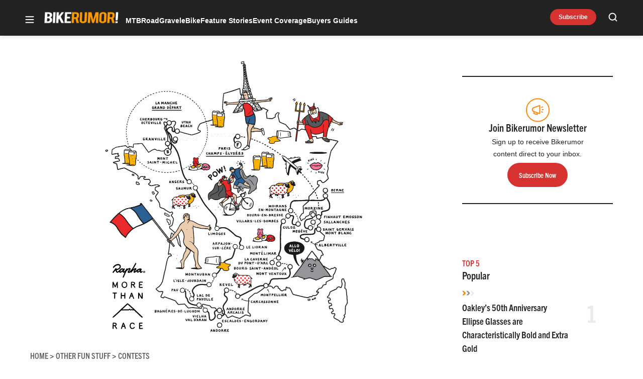

--- FILE ---
content_type: text/html; charset=UTF-8
request_url: https://bikerumor.com/friday-roundup-cycling-odds-ends-27/
body_size: 52280
content:
<!doctype html>
<html lang="en-US" class="no-js">
<head>
	<meta charset="UTF-8">
	<meta name="viewport" content="width=device-width, initial-scale=1, minimum-scale=1">
	<link rel="profile" href="http://gmpg.org/xfn/11">

			<script async src="data:text/javascript,document.documentElement.classList.remove%28%22no-js%22%29%3B"></script>
			<meta name='robots' content='index, follow, max-image-preview:large, max-snippet:-1, max-video-preview:-1' />
	<style>img:is([sizes="auto" i], [sizes^="auto," i]) { contain-intrinsic-size: 3000px 1500px }</style>
	<!-- Jetpack Site Verification Tags -->
<meta name="google-site-verification" content="aicb1ndz5VbboDm9enxkuseFASR_4VB7QxOhALsbAp0" />
<meta name="msvalidate.01" content="1534BA8F649D3E0E7AC438C54A51EDA0" />

	<!-- This site is optimized with the Yoast SEO Premium plugin v23.3 (Yoast SEO v25.8) - https://yoast.com/wordpress/plugins/seo/ -->
	<title>Friday Roundup – Cycling Odds &amp; Ends - Bikerumor</title>
	<link rel="canonical" href="https://bikerumor.com/friday-roundup-cycling-odds-ends-27/" />
	<meta property="og:locale" content="en_US" />
	<meta property="og:type" content="article" />
	<meta property="og:title" content="Friday Roundup – Cycling Odds &amp; Ends" />
	<meta property="og:description" content="WinWithTinkoff.com, a Tour de France sweepstakes project &#8211; Scicon bags is managing a contest campaign for the Tinkoff team throughout the Tour with new prizes available&hellip;" />
	<meta property="og:url" content="https://bikerumor.com/friday-roundup-cycling-odds-ends-27/" />
	<meta property="og:site_name" content="Bikerumor" />
	<meta property="article:publisher" content="http://www.facebook.com/bikerumor" />
	<meta property="article:published_time" content="2016-07-08T16:53:52+00:00" />
	<meta property="og:image" content="https://bikerumor.com/wp-content/uploads/2016/07/Rapha_morethanarace-map.jpg" />
	<meta property="og:image:width" content="2048" />
	<meta property="og:image:height" content="2158" />
	<meta property="og:image:type" content="image/jpeg" />
	<meta name="author" content="Cory Benson" />
	<meta name="twitter:card" content="summary_large_image" />
	<meta name="twitter:creator" content="@bikerumor" />
	<meta name="twitter:site" content="@bikerumor" />
	<meta name="twitter:label1" content="Written by" />
	<meta name="twitter:data1" content="Cory Benson" />
	<meta name="twitter:label2" content="Est. reading time" />
	<meta name="twitter:data2" content="2 minutes" />
	<script type="application/ld+json" class="yoast-schema-graph">{"@context":"https://schema.org","@graph":[{"@type":"Article","@id":"https://bikerumor.com/friday-roundup-cycling-odds-ends-27/#article","isPartOf":{"@id":"https://bikerumor.com/friday-roundup-cycling-odds-ends-27/"},"author":[{"@id":"https://bikerumor.com/#/schema/person/bafcb08155341abd74da93027c2f2a0f"}],"headline":"Friday Roundup – Cycling Odds &#038; Ends","datePublished":"2016-07-08T16:53:52+00:00","mainEntityOfPage":{"@id":"https://bikerumor.com/friday-roundup-cycling-odds-ends-27/"},"wordCount":447,"commentCount":0,"publisher":{"@id":"https://bikerumor.com/#organization"},"image":{"@id":"https://bikerumor.com/friday-roundup-cycling-odds-ends-27/#primaryimage"},"thumbnailUrl":"https://bikerumor.com/wp-content/uploads/2016/07/Rapha_morethanarace-map.jpg","articleSection":["Contests","Road Bike","Training &amp; Nutrition"],"inLanguage":"en-US","potentialAction":[{"@type":"CommentAction","name":"Comment","target":["https://bikerumor.com/friday-roundup-cycling-odds-ends-27/#respond"]}]},{"@type":"WebPage","@id":"https://bikerumor.com/friday-roundup-cycling-odds-ends-27/","url":"https://bikerumor.com/friday-roundup-cycling-odds-ends-27/","name":"Friday Roundup – Cycling Odds & Ends - Bikerumor","isPartOf":{"@id":"https://bikerumor.com/#website"},"primaryImageOfPage":{"@id":"https://bikerumor.com/friday-roundup-cycling-odds-ends-27/#primaryimage"},"image":{"@id":"https://bikerumor.com/friday-roundup-cycling-odds-ends-27/#primaryimage"},"thumbnailUrl":"https://bikerumor.com/wp-content/uploads/2016/07/Rapha_morethanarace-map.jpg","datePublished":"2016-07-08T16:53:52+00:00","breadcrumb":{"@id":"https://bikerumor.com/friday-roundup-cycling-odds-ends-27/#breadcrumb"},"inLanguage":"en-US","potentialAction":[{"@type":"ReadAction","target":["https://bikerumor.com/friday-roundup-cycling-odds-ends-27/"]}]},{"@type":"ImageObject","inLanguage":"en-US","@id":"https://bikerumor.com/friday-roundup-cycling-odds-ends-27/#primaryimage","url":"https://bikerumor.com/wp-content/uploads/2016/07/Rapha_morethanarace-map.jpg","contentUrl":"https://bikerumor.com/wp-content/uploads/2016/07/Rapha_morethanarace-map.jpg","width":2048,"height":2158},{"@type":"BreadcrumbList","@id":"https://bikerumor.com/friday-roundup-cycling-odds-ends-27/#breadcrumb","itemListElement":[{"@type":"ListItem","position":1,"name":"Home","item":"https://bikerumor.com/"},{"@type":"ListItem","position":2,"name":"Friday Roundup – Cycling Odds &#038; Ends"}]},{"@type":"WebSite","@id":"https://bikerumor.com/#website","url":"https://bikerumor.com/","name":"Bikerumor","description":"All the best cycling news, tech, rumors and reviews","publisher":{"@id":"https://bikerumor.com/#organization"},"potentialAction":[{"@type":"SearchAction","target":{"@type":"EntryPoint","urlTemplate":"https://bikerumor.com/?s={search_term_string}"},"query-input":{"@type":"PropertyValueSpecification","valueRequired":true,"valueName":"search_term_string"}}],"inLanguage":"en-US"},{"@type":"Organization","@id":"https://bikerumor.com/#organization","name":"Bikerumor","url":"https://bikerumor.com/","logo":{"@type":"ImageObject","inLanguage":"en-US","@id":"https://bikerumor.com/#/schema/logo/image/","url":"https://bikerumor.com/wp-content/uploads/2017/02/twitter-bikerumor-logo-2016-12.jpg","contentUrl":"https://bikerumor.com/wp-content/uploads/2017/02/twitter-bikerumor-logo-2016-12.jpg","width":200,"height":200,"caption":"Bikerumor"},"image":{"@id":"https://bikerumor.com/#/schema/logo/image/"},"sameAs":["http://www.facebook.com/bikerumor","https://x.com/bikerumor","http://www.instagram.com/bikerumor","http://www.pinterest.com/bikerumor","http://www.youtube.com/bikerumor"]},{"@type":"Person","@id":"https://bikerumor.com/#/schema/person/bafcb08155341abd74da93027c2f2a0f","name":"Cory Benson","image":{"@type":"ImageObject","inLanguage":"en-US","@id":"https://bikerumor.com/#/schema/person/image/fdda351d4744a3764d3449e96e5d8010","url":"https://secure.gravatar.com/avatar/42f8f7f497fa78b8ae2e3edbebd35d966082e06d70393906faed0da8fbeb5f59?s=96&d=mm&r=g","contentUrl":"https://secure.gravatar.com/avatar/42f8f7f497fa78b8ae2e3edbebd35d966082e06d70393906faed0da8fbeb5f59?s=96&d=mm&r=g","caption":"Cory Benson"},"description":"Cory Benson is the EU Tech Editor of Bikerumor. He has been writing about road, gravel, cyclocross, commuter, mountain &amp; enduro bikes, even e-bikes for a total of 25+ years. Prior to Bikerumor, he was a practicing Architect and product designer, after early work as a bike shop mechanic &amp; mountain biking instructor. Based in the Czech Republic, Cory is an technical mountain biker, adventurous gravel rider, short &amp; medium-haul bikepacker, XC ski &amp; snowboarder, DIYer, stonemason, and general outdoor enthusiast.","sameAs":["http://instagram.com/corywadebenson","https://www.linkedin.com/in/cory-benson-65483a102/"],"url":"https://bikerumor.com/author/corybenson/"}]}</script>
	<!-- / Yoast SEO Premium plugin. -->


<link rel='dns-prefetch' href='//cdn.jwplayer.com' />
<link rel='dns-prefetch' href='//www.googletagmanager.com' />
<link rel='dns-prefetch' href='//securepubads.g.doubleclick.net' />
<link rel='dns-prefetch' href='//s.skimresources.com' />
<link rel='dns-prefetch' href='//stats.wp.com' />
<link rel='dns-prefetch' href='//v0.wordpress.com' />

<link href='https://use.typekit.net' crossorigin rel='preconnect' />
<link rel="alternate" type="application/rss+xml" title="Bikerumor &raquo; Feed" href="https://bikerumor.com/feed/" />
<link rel="alternate" type="application/rss+xml" title="Bikerumor &raquo; Comments Feed" href="https://bikerumor.com/comments/feed/" />
<link data-minify="1" rel="preload" id="ldm-theme-bikerumor-preload" href="https://bikerumor.com/wp-content/cache/min/1/wp-content/themes/ldm-theme/css/dist/bikerumor/style.css?ver=1768502750" as="style">
<link rel="preload" href="/wp-includes/js/jquery/jquery.min.js?ver=3.7.1" as="script"/>
<link rel="alternate" type="application/rss+xml" title="Bikerumor &raquo; Friday Roundup – Cycling Odds &#038; Ends Comments Feed" href="https://bikerumor.com/friday-roundup-cycling-odds-ends-27/feed/" />
		<!-- Google GA4 Analytics -->
		<script>
			window.dataLayer = window.dataLayer || [];

			function gtag() {
				dataLayer.push(arguments);
			}

			gtag('js', new Date());
			gtag('config', 'G-6F99EYZ0V1');
		</script>
		<!-- End Google GA4 Analytics -->
				<!-- Google Tag Manager -->
		<script>
			window.dataLayer = window.dataLayer || [];
			dataLayer.push( { 'gtm.start': new Date().getTime(), event: 'gtm.js' } );
		</script>
		<!-- End Google Tag Manager -->
		<link rel="preload" as="image" fetchpriority="high" imagesrcset="https://bikerumor.com/wp-content/uploads/2016/07/Rapha_morethanarace-map-569x600.jpg 569w, https://bikerumor.com/wp-content/uploads/2016/07/Rapha_morethanarace-map-114x120.jpg 114w, https://bikerumor.com/wp-content/uploads/2016/07/Rapha_morethanarace-map-285x300.jpg 285w, https://bikerumor.com/wp-content/uploads/2016/07/Rapha_morethanarace-map-768x809.jpg 768w, https://bikerumor.com/wp-content/uploads/2016/07/Rapha_morethanarace-map.jpg 2048w" imagesizes="(max-width: 569px) 100vw, 569px"/><!-- bikerumor.com is managing ads with Advanced Ads 1.35.1 – https://wpadvancedads.com/ --><!--noptimize--><script id="biker-ready">
			window.advanced_ads_ready=function(e,a){a=a||"complete";var d=function(e){return"interactive"===a?"loading"!==e:"complete"===e};d(document.readyState)?e():document.addEventListener("readystatechange",(function(a){d(a.target.readyState)&&e()}),{once:"interactive"===a})},window.advanced_ads_ready_queue=window.advanced_ads_ready_queue||[];		</script>
		<!--/noptimize--><style id='wp-block-library-inline-css'>
:root{--wp-admin-theme-color:#007cba;--wp-admin-theme-color--rgb:0,124,186;--wp-admin-theme-color-darker-10:#006ba1;--wp-admin-theme-color-darker-10--rgb:0,107,161;--wp-admin-theme-color-darker-20:#005a87;--wp-admin-theme-color-darker-20--rgb:0,90,135;--wp-admin-border-width-focus:2px;--wp-block-synced-color:#7a00df;--wp-block-synced-color--rgb:122,0,223;--wp-bound-block-color:var(--wp-block-synced-color)}@media (min-resolution:192dpi){:root{--wp-admin-border-width-focus:1.5px}}.wp-element-button{cursor:pointer}:root{--wp--preset--font-size--normal:16px;--wp--preset--font-size--huge:42px}:root .has-very-light-gray-background-color{background-color:#eee}:root .has-very-dark-gray-background-color{background-color:#313131}:root .has-very-light-gray-color{color:#eee}:root .has-very-dark-gray-color{color:#313131}:root .has-vivid-green-cyan-to-vivid-cyan-blue-gradient-background{background:linear-gradient(135deg,#00d084,#0693e3)}:root .has-purple-crush-gradient-background{background:linear-gradient(135deg,#34e2e4,#4721fb 50%,#ab1dfe)}:root .has-hazy-dawn-gradient-background{background:linear-gradient(135deg,#faaca8,#dad0ec)}:root .has-subdued-olive-gradient-background{background:linear-gradient(135deg,#fafae1,#67a671)}:root .has-atomic-cream-gradient-background{background:linear-gradient(135deg,#fdd79a,#004a59)}:root .has-nightshade-gradient-background{background:linear-gradient(135deg,#330968,#31cdcf)}:root .has-midnight-gradient-background{background:linear-gradient(135deg,#020381,#2874fc)}.has-regular-font-size{font-size:1em}.has-larger-font-size{font-size:2.625em}.has-normal-font-size{font-size:var(--wp--preset--font-size--normal)}.has-huge-font-size{font-size:var(--wp--preset--font-size--huge)}.has-text-align-center{text-align:center}.has-text-align-left{text-align:left}.has-text-align-right{text-align:right}#end-resizable-editor-section{display:none}.aligncenter{clear:both}.items-justified-left{justify-content:flex-start}.items-justified-center{justify-content:center}.items-justified-right{justify-content:flex-end}.items-justified-space-between{justify-content:space-between}.screen-reader-text{border:0;clip-path:inset(50%);height:1px;margin:-1px;overflow:hidden;padding:0;position:absolute;width:1px;word-wrap:normal!important}.screen-reader-text:focus{background-color:#ddd;clip-path:none;color:#444;display:block;font-size:1em;height:auto;left:5px;line-height:normal;padding:15px 23px 14px;text-decoration:none;top:5px;width:auto;z-index:100000}html :where(.has-border-color){border-style:solid}html :where([style*=border-top-color]){border-top-style:solid}html :where([style*=border-right-color]){border-right-style:solid}html :where([style*=border-bottom-color]){border-bottom-style:solid}html :where([style*=border-left-color]){border-left-style:solid}html :where([style*=border-width]){border-style:solid}html :where([style*=border-top-width]){border-top-style:solid}html :where([style*=border-right-width]){border-right-style:solid}html :where([style*=border-bottom-width]){border-bottom-style:solid}html :where([style*=border-left-width]){border-left-style:solid}html :where(img[class*=wp-image-]){height:auto;max-width:100%}:where(figure){margin:0 0 1em}html :where(.is-position-sticky){--wp-admin--admin-bar--position-offset:var(--wp-admin--admin-bar--height,0px)}@media screen and (max-width:600px){html :where(.is-position-sticky){--wp-admin--admin-bar--position-offset:0px}}
</style>
<link data-minify="1" rel='stylesheet' id='ldm-theme-bikerumor-css' href='https://bikerumor.com/wp-content/cache/min/1/wp-content/themes/ldm-theme/css/dist/bikerumor/style.css?ver=1768502750' media='all' />
<noscript><link data-minify="1" rel='stylesheet' id='fallback-ldm-theme-lazy-defer-css' href='https://bikerumor.com/wp-content/cache/min/1/wp-content/themes/ldm-theme/css/dist/bikerumor/lazy.css?ver=1768502750' media='all' />
</noscript><link data-minify="1" rel='stylesheet' id='ldm-theme-lazy-defer-css' href='https://bikerumor.com/wp-content/cache/min/1/wp-content/themes/ldm-theme/css/dist/bikerumor/lazy.css?ver=1768502750' media='print' onload='this.media="all"; this.onload=null;' />
<style id='xcurrent-critical-lazy-embeds-inline-css'>
lite-youtube,lite-vimeo{background-color:#000;display:block;contain:content;background-position:center center;background-size:cover;position:relative}lite-youtube::after{content:"";display:block;padding-bottom:calc(100% / (16 / 9))}lite-youtube iframe{width:100%;height:100%;position:absolute;top:0;left:0}lite-youtube>.lty-playbtn{display:none}lite-vimeo{aspect-ratio:16/9}.lazy-embed,.lazy-embed--loaded{min-height:var(--mobile-height, 100px)}@media only screen and (min-width: 600px){.lazy-embed,.lazy-embed--loaded{min-height:var(--desktop-height, 100px)}}.embed-twitter-com blockquote.twitter-tweet{visibility:hidden;opacity:0}.embed-tiktok-com{min-height:743px;margin:18px 0 0}@media only screen and (min-width: 600px){.embed-tiktok-com{min-height:728px}}.embed-tiktok-com .tiktok-embed{visibility:hidden;opacity:0;margin:0}.embed-instagram-com{min-height:var(--mobile-height, 509px)}@media only screen and (min-width: 600px){.embed-instagram-com{min-height:var(--desktop-height, 663px)}}.embed-instagram-com blockquote.instagram-media{visibility:hidden;opacity:0}

</style>
<noscript><link data-minify="1" rel='stylesheet' id='fallback-wpdiscuz-frontend-css-css' href='https://bikerumor.com/wp-content/cache/min/1/wp-content/plugins/wpdiscuz/themes/default/style.css?ver=1768502751' media='all' />
</noscript><link data-minify="1" rel='stylesheet' id='wpdiscuz-frontend-css-css' href='https://bikerumor.com/wp-content/cache/min/1/wp-content/plugins/wpdiscuz/themes/default/style.css?ver=1768502751' media='print' onload='this.media="all"; this.onload=null;' />
<style id='wpdiscuz-frontend-css-inline-css'>
 #wpdcom .wpd-blog-administrator .wpd-comment-label{color:#ffffff;background-color:#00B38F;border:none}#wpdcom .wpd-blog-administrator .wpd-comment-author, #wpdcom .wpd-blog-administrator .wpd-comment-author a{color:#00B38F}#wpdcom.wpd-layout-1 .wpd-comment .wpd-blog-administrator .wpd-avatar img{border-color:#00B38F}#wpdcom.wpd-layout-2 .wpd-comment.wpd-reply .wpd-comment-wrap.wpd-blog-administrator{border-left:3px solid #00B38F}#wpdcom.wpd-layout-2 .wpd-comment .wpd-blog-administrator .wpd-avatar img{border-bottom-color:#00B38F}#wpdcom.wpd-layout-3 .wpd-blog-administrator .wpd-comment-subheader{border-top:1px dashed #00B38F}#wpdcom.wpd-layout-3 .wpd-reply .wpd-blog-administrator .wpd-comment-right{border-left:1px solid #00B38F}#wpdcom .wpd-blog-editor .wpd-comment-label{color:#ffffff;background-color:#00B38F;border:none}#wpdcom .wpd-blog-editor .wpd-comment-author, #wpdcom .wpd-blog-editor .wpd-comment-author a{color:#00B38F}#wpdcom.wpd-layout-1 .wpd-comment .wpd-blog-editor .wpd-avatar img{border-color:#00B38F}#wpdcom.wpd-layout-2 .wpd-comment.wpd-reply .wpd-comment-wrap.wpd-blog-editor{border-left:3px solid #00B38F}#wpdcom.wpd-layout-2 .wpd-comment .wpd-blog-editor .wpd-avatar img{border-bottom-color:#00B38F}#wpdcom.wpd-layout-3 .wpd-blog-editor .wpd-comment-subheader{border-top:1px dashed #00B38F}#wpdcom.wpd-layout-3 .wpd-reply .wpd-blog-editor .wpd-comment-right{border-left:1px solid #00B38F}#wpdcom .wpd-blog-author .wpd-comment-label{color:#ffffff;background-color:#00B38F;border:none}#wpdcom .wpd-blog-author .wpd-comment-author, #wpdcom .wpd-blog-author .wpd-comment-author a{color:#00B38F}#wpdcom.wpd-layout-1 .wpd-comment .wpd-blog-author .wpd-avatar img{border-color:#00B38F}#wpdcom.wpd-layout-2 .wpd-comment .wpd-blog-author .wpd-avatar img{border-bottom-color:#00B38F}#wpdcom.wpd-layout-3 .wpd-blog-author .wpd-comment-subheader{border-top:1px dashed #00B38F}#wpdcom.wpd-layout-3 .wpd-reply .wpd-blog-author .wpd-comment-right{border-left:1px solid #00B38F}#wpdcom .wpd-blog-contributor .wpd-comment-label{color:#ffffff;background-color:#00B38F;border:none}#wpdcom .wpd-blog-contributor .wpd-comment-author, #wpdcom .wpd-blog-contributor .wpd-comment-author a{color:#00B38F}#wpdcom.wpd-layout-1 .wpd-comment .wpd-blog-contributor .wpd-avatar img{border-color:#00B38F}#wpdcom.wpd-layout-2 .wpd-comment .wpd-blog-contributor .wpd-avatar img{border-bottom-color:#00B38F}#wpdcom.wpd-layout-3 .wpd-blog-contributor .wpd-comment-subheader{border-top:1px dashed #00B38F}#wpdcom.wpd-layout-3 .wpd-reply .wpd-blog-contributor .wpd-comment-right{border-left:1px solid #00B38F}#wpdcom .wpd-blog-subscriber .wpd-comment-label{color:#ffffff;background-color:#00B38F;border:none}#wpdcom .wpd-blog-subscriber .wpd-comment-author, #wpdcom .wpd-blog-subscriber .wpd-comment-author a{color:#00B38F}#wpdcom.wpd-layout-2 .wpd-comment .wpd-blog-subscriber .wpd-avatar img{border-bottom-color:#00B38F}#wpdcom.wpd-layout-3 .wpd-blog-subscriber .wpd-comment-subheader{border-top:1px dashed #00B38F}#wpdcom .wpd-blog-backwpup_admin .wpd-comment-label{color:#ffffff;background-color:#00B38F;border:none}#wpdcom .wpd-blog-backwpup_admin .wpd-comment-author, #wpdcom .wpd-blog-backwpup_admin .wpd-comment-author a{color:#00B38F}#wpdcom.wpd-layout-1 .wpd-comment .wpd-blog-backwpup_admin .wpd-avatar img{border-color:#00B38F}#wpdcom.wpd-layout-2 .wpd-comment .wpd-blog-backwpup_admin .wpd-avatar img{border-bottom-color:#00B38F}#wpdcom.wpd-layout-3 .wpd-blog-backwpup_admin .wpd-comment-subheader{border-top:1px dashed #00B38F}#wpdcom.wpd-layout-3 .wpd-reply .wpd-blog-backwpup_admin .wpd-comment-right{border-left:1px solid #00B38F}#wpdcom .wpd-blog-backwpup_check .wpd-comment-label{color:#ffffff;background-color:#00B38F;border:none}#wpdcom .wpd-blog-backwpup_check .wpd-comment-author, #wpdcom .wpd-blog-backwpup_check .wpd-comment-author a{color:#00B38F}#wpdcom.wpd-layout-1 .wpd-comment .wpd-blog-backwpup_check .wpd-avatar img{border-color:#00B38F}#wpdcom.wpd-layout-2 .wpd-comment .wpd-blog-backwpup_check .wpd-avatar img{border-bottom-color:#00B38F}#wpdcom.wpd-layout-3 .wpd-blog-backwpup_check .wpd-comment-subheader{border-top:1px dashed #00B38F}#wpdcom.wpd-layout-3 .wpd-reply .wpd-blog-backwpup_check .wpd-comment-right{border-left:1px solid #00B38F}#wpdcom .wpd-blog-backwpup_helper .wpd-comment-label{color:#ffffff;background-color:#00B38F;border:none}#wpdcom .wpd-blog-backwpup_helper .wpd-comment-author, #wpdcom .wpd-blog-backwpup_helper .wpd-comment-author a{color:#00B38F}#wpdcom.wpd-layout-1 .wpd-comment .wpd-blog-backwpup_helper .wpd-avatar img{border-color:#00B38F}#wpdcom.wpd-layout-2 .wpd-comment .wpd-blog-backwpup_helper .wpd-avatar img{border-bottom-color:#00B38F}#wpdcom.wpd-layout-3 .wpd-blog-backwpup_helper .wpd-comment-subheader{border-top:1px dashed #00B38F}#wpdcom.wpd-layout-3 .wpd-reply .wpd-blog-backwpup_helper .wpd-comment-right{border-left:1px solid #00B38F}#wpdcom .wpd-blog-wpseo_manager .wpd-comment-label{color:#ffffff;background-color:#00B38F;border:none}#wpdcom .wpd-blog-wpseo_manager .wpd-comment-author, #wpdcom .wpd-blog-wpseo_manager .wpd-comment-author a{color:#00B38F}#wpdcom.wpd-layout-1 .wpd-comment .wpd-blog-wpseo_manager .wpd-avatar img{border-color:#00B38F}#wpdcom.wpd-layout-2 .wpd-comment .wpd-blog-wpseo_manager .wpd-avatar img{border-bottom-color:#00B38F}#wpdcom.wpd-layout-3 .wpd-blog-wpseo_manager .wpd-comment-subheader{border-top:1px dashed #00B38F}#wpdcom.wpd-layout-3 .wpd-reply .wpd-blog-wpseo_manager .wpd-comment-right{border-left:1px solid #00B38F}#wpdcom .wpd-blog-wpseo_editor .wpd-comment-label{color:#ffffff;background-color:#00B38F;border:none}#wpdcom .wpd-blog-wpseo_editor .wpd-comment-author, #wpdcom .wpd-blog-wpseo_editor .wpd-comment-author a{color:#00B38F}#wpdcom.wpd-layout-1 .wpd-comment .wpd-blog-wpseo_editor .wpd-avatar img{border-color:#00B38F}#wpdcom.wpd-layout-2 .wpd-comment .wpd-blog-wpseo_editor .wpd-avatar img{border-bottom-color:#00B38F}#wpdcom.wpd-layout-3 .wpd-blog-wpseo_editor .wpd-comment-subheader{border-top:1px dashed #00B38F}#wpdcom.wpd-layout-3 .wpd-reply .wpd-blog-wpseo_editor .wpd-comment-right{border-left:1px solid #00B38F}#wpdcom .wpd-blog-advanced_ads_admin .wpd-comment-label{color:#ffffff;background-color:#00B38F;border:none}#wpdcom .wpd-blog-advanced_ads_admin .wpd-comment-author, #wpdcom .wpd-blog-advanced_ads_admin .wpd-comment-author a{color:#00B38F}#wpdcom.wpd-layout-1 .wpd-comment .wpd-blog-advanced_ads_admin .wpd-avatar img{border-color:#00B38F}#wpdcom.wpd-layout-2 .wpd-comment .wpd-blog-advanced_ads_admin .wpd-avatar img{border-bottom-color:#00B38F}#wpdcom.wpd-layout-3 .wpd-blog-advanced_ads_admin .wpd-comment-subheader{border-top:1px dashed #00B38F}#wpdcom.wpd-layout-3 .wpd-reply .wpd-blog-advanced_ads_admin .wpd-comment-right{border-left:1px solid #00B38F}#wpdcom .wpd-blog-advanced_ads_manager .wpd-comment-label{color:#ffffff;background-color:#00B38F;border:none}#wpdcom .wpd-blog-advanced_ads_manager .wpd-comment-author, #wpdcom .wpd-blog-advanced_ads_manager .wpd-comment-author a{color:#00B38F}#wpdcom.wpd-layout-1 .wpd-comment .wpd-blog-advanced_ads_manager .wpd-avatar img{border-color:#00B38F}#wpdcom.wpd-layout-2 .wpd-comment .wpd-blog-advanced_ads_manager .wpd-avatar img{border-bottom-color:#00B38F}#wpdcom.wpd-layout-3 .wpd-blog-advanced_ads_manager .wpd-comment-subheader{border-top:1px dashed #00B38F}#wpdcom.wpd-layout-3 .wpd-reply .wpd-blog-advanced_ads_manager .wpd-comment-right{border-left:1px solid #00B38F}#wpdcom .wpd-blog-advanced_ads_user .wpd-comment-label{color:#ffffff;background-color:#00B38F;border:none}#wpdcom .wpd-blog-advanced_ads_user .wpd-comment-author, #wpdcom .wpd-blog-advanced_ads_user .wpd-comment-author a{color:#00B38F}#wpdcom.wpd-layout-1 .wpd-comment .wpd-blog-advanced_ads_user .wpd-avatar img{border-color:#00B38F}#wpdcom.wpd-layout-2 .wpd-comment .wpd-blog-advanced_ads_user .wpd-avatar img{border-bottom-color:#00B38F}#wpdcom.wpd-layout-3 .wpd-blog-advanced_ads_user .wpd-comment-subheader{border-top:1px dashed #00B38F}#wpdcom.wpd-layout-3 .wpd-reply .wpd-blog-advanced_ads_user .wpd-comment-right{border-left:1px solid #00B38F}#wpdcom .wpd-blog-post_author .wpd-comment-label{color:#ffffff;background-color:#00B38F;border:none}#wpdcom .wpd-blog-post_author .wpd-comment-author, #wpdcom .wpd-blog-post_author .wpd-comment-author a{color:#00B38F}#wpdcom .wpd-blog-post_author .wpd-avatar img{border-color:#00B38F}#wpdcom.wpd-layout-1 .wpd-comment .wpd-blog-post_author .wpd-avatar img{border-color:#00B38F}#wpdcom.wpd-layout-2 .wpd-comment.wpd-reply .wpd-comment-wrap.wpd-blog-post_author{border-left:3px solid #00B38F}#wpdcom.wpd-layout-2 .wpd-comment .wpd-blog-post_author .wpd-avatar img{border-bottom-color:#00B38F}#wpdcom.wpd-layout-3 .wpd-blog-post_author .wpd-comment-subheader{border-top:1px dashed #00B38F}#wpdcom.wpd-layout-3 .wpd-reply .wpd-blog-post_author .wpd-comment-right{border-left:1px solid #00B38F}#wpdcom .wpd-blog-guest .wpd-comment-label{color:#ffffff;background-color:#00B38F;border:none}#wpdcom .wpd-blog-guest .wpd-comment-author, #wpdcom .wpd-blog-guest .wpd-comment-author a{color:#00B38F}#wpdcom.wpd-layout-3 .wpd-blog-guest .wpd-comment-subheader{border-top:1px dashed #00B38F}#comments, #respond, .comments-area, #wpdcom{}#wpdcom .ql-editor > *{color:#777777}#wpdcom .ql-editor::before{}#wpdcom .ql-toolbar{border:1px solid #DDDDDD;border-top:none}#wpdcom .ql-container{border:1px solid #DDDDDD;border-bottom:none}#wpdcom .wpd-form-row .wpdiscuz-item input[type="text"], #wpdcom .wpd-form-row .wpdiscuz-item input[type="email"], #wpdcom .wpd-form-row .wpdiscuz-item input[type="url"], #wpdcom .wpd-form-row .wpdiscuz-item input[type="color"], #wpdcom .wpd-form-row .wpdiscuz-item input[type="date"], #wpdcom .wpd-form-row .wpdiscuz-item input[type="datetime"], #wpdcom .wpd-form-row .wpdiscuz-item input[type="datetime-local"], #wpdcom .wpd-form-row .wpdiscuz-item input[type="month"], #wpdcom .wpd-form-row .wpdiscuz-item input[type="number"], #wpdcom .wpd-form-row .wpdiscuz-item input[type="time"], #wpdcom textarea, #wpdcom select{border:1px solid #DDDDDD;color:#777777}#wpdcom .wpd-form-row .wpdiscuz-item textarea{border:1px solid #DDDDDD}#wpdcom input::placeholder, #wpdcom textarea::placeholder, #wpdcom input::-moz-placeholder, #wpdcom textarea::-webkit-input-placeholder{}#wpdcom .wpd-comment-text{color:#777777}#wpdcom .wpd-thread-head .wpd-thread-info{border-bottom:2px solid #00B38F}#wpdcom .wpd-thread-head .wpd-thread-info.wpd-reviews-tab svg{fill:#00B38F}#wpdcom .wpd-thread-head .wpdiscuz-user-settings{border-bottom:2px solid #00B38F}#wpdcom .wpd-thread-head .wpdiscuz-user-settings:hover{color:#00B38F}#wpdcom .wpd-comment .wpd-follow-link:hover{color:#00B38F}#wpdcom .wpd-comment-status .wpd-sticky{color:#00B38F}#wpdcom .wpd-thread-filter .wpdf-active{color:#00B38F;border-bottom-color:#00B38F}#wpdcom .wpd-comment-info-bar{border:1px dashed #33c3a6;background:#e6f8f4}#wpdcom .wpd-comment-info-bar .wpd-current-view i{color:#00B38F}#wpdcom .wpd-filter-view-all:hover{background:#00B38F}#wpdcom .wpdiscuz-item .wpdiscuz-rating > label{color:#DDDDDD}#wpdcom .wpdiscuz-item .wpdiscuz-rating:not(:checked) > label:hover, .wpdiscuz-rating:not(:checked) > label:hover ~ label{}#wpdcom .wpdiscuz-item .wpdiscuz-rating > input ~ label:hover, #wpdcom .wpdiscuz-item .wpdiscuz-rating > input:not(:checked) ~ label:hover ~ label, #wpdcom .wpdiscuz-item .wpdiscuz-rating > input:not(:checked) ~ label:hover ~ label{color:#FFED85}#wpdcom .wpdiscuz-item .wpdiscuz-rating > input:checked ~ label:hover, #wpdcom .wpdiscuz-item .wpdiscuz-rating > input:checked ~ label:hover, #wpdcom .wpdiscuz-item .wpdiscuz-rating > label:hover ~ input:checked ~ label, #wpdcom .wpdiscuz-item .wpdiscuz-rating > input:checked + label:hover ~ label, #wpdcom .wpdiscuz-item .wpdiscuz-rating > input:checked ~ label:hover ~ label, .wpd-custom-field .wcf-active-star, #wpdcom .wpdiscuz-item .wpdiscuz-rating > input:checked ~ label{color:#FFD700}#wpd-post-rating .wpd-rating-wrap .wpd-rating-stars svg .wpd-star{fill:#DDDDDD}#wpd-post-rating .wpd-rating-wrap .wpd-rating-stars svg .wpd-active{fill:#FFD700}#wpd-post-rating .wpd-rating-wrap .wpd-rate-starts svg .wpd-star{fill:#DDDDDD}#wpd-post-rating .wpd-rating-wrap .wpd-rate-starts:hover svg .wpd-star{fill:#FFED85}#wpd-post-rating.wpd-not-rated .wpd-rating-wrap .wpd-rate-starts svg:hover ~ svg .wpd-star{fill:#DDDDDD}.wpdiscuz-post-rating-wrap .wpd-rating .wpd-rating-wrap .wpd-rating-stars svg .wpd-star{fill:#DDDDDD}.wpdiscuz-post-rating-wrap .wpd-rating .wpd-rating-wrap .wpd-rating-stars svg .wpd-active{fill:#FFD700}#wpdcom .wpd-comment .wpd-follow-active{color:#ff7a00}#wpdcom .page-numbers{color:#555;border:#555 1px solid}#wpdcom span.current{background:#555}#wpdcom.wpd-layout-1 .wpd-new-loaded-comment > .wpd-comment-wrap > .wpd-comment-right{background:#FFFAD6}#wpdcom.wpd-layout-2 .wpd-new-loaded-comment.wpd-comment > .wpd-comment-wrap > .wpd-comment-right{background:#FFFAD6}#wpdcom.wpd-layout-2 .wpd-new-loaded-comment.wpd-comment.wpd-reply > .wpd-comment-wrap > .wpd-comment-right{background:transparent}#wpdcom.wpd-layout-2 .wpd-new-loaded-comment.wpd-comment.wpd-reply > .wpd-comment-wrap{background:#FFFAD6}#wpdcom.wpd-layout-3 .wpd-new-loaded-comment.wpd-comment > .wpd-comment-wrap > .wpd-comment-right{background:#FFFAD6}#wpdcom .wpd-follow:hover i, #wpdcom .wpd-unfollow:hover i, #wpdcom .wpd-comment .wpd-follow-active:hover i{color:#00B38F}#wpdcom .wpdiscuz-readmore{cursor:pointer;color:#00B38F}.wpd-custom-field .wcf-pasiv-star, #wpcomm .wpdiscuz-item .wpdiscuz-rating > label{color:#DDDDDD}.wpd-wrapper .wpd-list-item.wpd-active{border-top:3px solid #00B38F}#wpdcom.wpd-layout-2 .wpd-comment.wpd-reply.wpd-unapproved-comment .wpd-comment-wrap{border-left:3px solid #FFFAD6}#wpdcom.wpd-layout-3 .wpd-comment.wpd-reply.wpd-unapproved-comment .wpd-comment-right{border-left:1px solid #FFFAD6}#wpdcom .wpd-prim-button{background-color:#07B290;color:#FFFFFF}#wpdcom .wpd_label__check i.wpdicon-on{color:#07B290;border:1px solid #83d9c8}#wpd-bubble-wrapper #wpd-bubble-all-comments-count{color:#1DB99A}#wpd-bubble-wrapper > div{background-color:#1DB99A}#wpd-bubble-wrapper > #wpd-bubble #wpd-bubble-add-message{background-color:#1DB99A}#wpd-bubble-wrapper > #wpd-bubble #wpd-bubble-add-message::before{border-left-color:#1DB99A;border-right-color:#1DB99A}#wpd-bubble-wrapper.wpd-right-corner > #wpd-bubble #wpd-bubble-add-message::before{border-left-color:#1DB99A;border-right-color:#1DB99A}.wpd-inline-icon-wrapper path.wpd-inline-icon-first{fill:#1DB99A}.wpd-inline-icon-count{background-color:#1DB99A}.wpd-inline-icon-count::before{border-right-color:#1DB99A}.wpd-inline-form-wrapper::before{border-bottom-color:#1DB99A}.wpd-inline-form-question{background-color:#1DB99A}.wpd-inline-form{background-color:#1DB99A}.wpd-last-inline-comments-wrapper{border-color:#1DB99A}.wpd-last-inline-comments-wrapper::before{border-bottom-color:#1DB99A}.wpd-last-inline-comments-wrapper .wpd-view-all-inline-comments{background:#1DB99A}.wpd-last-inline-comments-wrapper .wpd-view-all-inline-comments:hover,.wpd-last-inline-comments-wrapper .wpd-view-all-inline-comments:active,.wpd-last-inline-comments-wrapper .wpd-view-all-inline-comments:focus{background-color:#1DB99A}#wpdcom .ql-snow .ql-tooltip[data-mode="link"]::before{content:"Enter link:"}#wpdcom .ql-snow .ql-tooltip.ql-editing a.ql-action::after{content:"Save"}.comments-area{width:auto}
</style>
<noscript><link data-minify="1" rel='stylesheet' id='fallback-wpdiscuz-fa-css' href='https://bikerumor.com/wp-content/cache/min/1/wp-content/plugins/wpdiscuz/assets/third-party/font-awesome-5.13.0/css/fa.min.css?ver=1768502751' media='all' />
</noscript><link data-minify="1" rel='stylesheet' id='wpdiscuz-fa-css' href='https://bikerumor.com/wp-content/cache/min/1/wp-content/plugins/wpdiscuz/assets/third-party/font-awesome-5.13.0/css/fa.min.css?ver=1768502751' media='print' onload='this.media="all"; this.onload=null;' />
<noscript><link rel='stylesheet' id='fallback-wpdiscuz-combo-css-css' href='https://bikerumor.com/wp-content/plugins/wpdiscuz/assets/css/wpdiscuz-combo.min.css?ver=6.8.3' media='all' />
</noscript><link rel='stylesheet' id='wpdiscuz-combo-css-css' href='https://bikerumor.com/wp-content/plugins/wpdiscuz/assets/css/wpdiscuz-combo.min.css?ver=6.8.3' media='print' onload='this.media="all"; this.onload=null;' />
<noscript><link data-minify="1" rel='stylesheet' id='fallback-sharedaddy-css' href='https://bikerumor.com/wp-content/cache/min/1/wp-content/plugins/jetpack/modules/sharedaddy/sharing.css?ver=1768502751' media='all' />
</noscript><link data-minify="1" rel='stylesheet' id='sharedaddy-css' href='https://bikerumor.com/wp-content/cache/min/1/wp-content/plugins/jetpack/modules/sharedaddy/sharing.css?ver=1768502751' media='print' onload='this.media="all"; this.onload=null;' />
<noscript><link data-minify="1" rel='stylesheet' id='fallback-social-logos-css' href='https://bikerumor.com/wp-content/cache/min/1/wp-content/plugins/jetpack/_inc/social-logos/social-logos.min.css?ver=1768502751' media='all' />
</noscript><link data-minify="1" rel='stylesheet' id='social-logos-css' href='https://bikerumor.com/wp-content/cache/min/1/wp-content/plugins/jetpack/_inc/social-logos/social-logos.min.css?ver=1768502751' media='print' onload='this.media="all"; this.onload=null;' />
<script src="https://bikerumor.com/wp-includes/js/jquery/jquery.min.js?ver=3.7.1" id="jquery-core-js"></script>
<script id="advanced-ads-advanced-js-js-extra">
var advads_options = {"blog_id":"1","privacy":{"enabled":false,"state":"not_needed"}};
</script>
<script defer src="https://bikerumor.com/wp-content/plugins/advanced-ads/public/assets/js/advanced.min.js?ver=1.35.1" id="advanced-ads-advanced-js-js"></script>
<script id="bikerumor-font-js-after">
!function(e){var t,a={kitId:"nsm3tsl",async:!0},n=e.documentElement,c=setTimeout(function(){n.className=n.className.replace(/\bwf-loading\b/g,"")+" wf-inactive"},a.scriptTimeout),s=e.createElement("script"),i=!1,o=e.getElementsByTagName("script")[0];n.className+=" wf-loading",s.src="https://use.typekit.net/"+a.kitId+".js",s.async=!0,s.onload=s.onreadystatechange=function(){if(t=this.readyState,!i&&(!t||"complete"==t||"loaded"==t)){i=!0,clearTimeout(c);try{Typekit.load(a)}catch(e){}}},o.parentNode.insertBefore(s,o)}(document);
</script>
<script src='https://securepubads.g.doubleclick.net/tag/js/gpt.js?ver=1.6.42' id='google-gpt-js' async></script>
<link rel="https://api.w.org/" href="https://bikerumor.com/wp-json/" /><link rel="alternate" title="JSON" type="application/json" href="https://bikerumor.com/wp-json/wp/v2/posts/132975" /><link rel="EditURI" type="application/rsd+xml" title="RSD" href="https://bikerumor.com/xmlrpc.php?rsd" />
<link rel='shortlink' href='https://wp.me/pcUhB6-yAL' />
<link rel="alternate" title="oEmbed (JSON)" type="application/json+oembed" href="https://bikerumor.com/wp-json/oembed/1.0/embed?url=https%3A%2F%2Fbikerumor.com%2Ffriday-roundup-cycling-odds-ends-27%2F" />
<link rel="alternate" title="oEmbed (XML)" type="text/xml+oembed" href="https://bikerumor.com/wp-json/oembed/1.0/embed?url=https%3A%2F%2Fbikerumor.com%2Ffriday-roundup-cycling-odds-ends-27%2F&#038;format=xml" />
<meta http-equiv="cache-control" content="no-cache">
<meta http-equiv="expires" content="0">

<script>
let script = document.createElement('script');
script.type = 'text/javascript';
script.async = 1;
script.src = 'https://bwcdn.bikerumor.com/bws/allgear-br.iife.js';
document.head.appendChild(script);
</script><meta name="generator" content="performance-lab 4.0.0; plugins: ">
	<style>img#wpstats{display:none}</style>
		<script>advads_items = { conditions: {}, display_callbacks: {}, display_effect_callbacks: {}, hide_callbacks: {}, backgrounds: {}, effect_durations: {}, close_functions: {}, showed: [] };</script><style type="text/css" id="biker-layer-custom-css"></style><script type="text/javascript">
		var advadsCfpQueue = [];
		var advadsCfpAd = function( adID ){
			if ( 'undefined' == typeof advadsProCfp ) { advadsCfpQueue.push( adID ) } else { advadsProCfp.addElement( adID ) }
		};
		</script>
		<script type="text/javascript">
var LDM_Adview = {"site_code":"br","gam_id":21726640144,"gam_parent":"BikeRumor.com","type":"post","single":true,"categories":["contest","road-bike","training","bike-types",null,"bike-types"],"tags":[],"post_id":132975,"ads_enabled":true,"prebid_enabled":true,"timedRefresh":true,"timedRefreshTime":0,"template":"article"};
</script>
		<style type="text/css">.site-title, .site-description { position: absolute; clip: rect(1px, 1px, 1px, 1px); }</style><style class="wpcode-css-snippet">.postid-378100 .buy-now.single {
    text-transform: none;
}</style><style class="wpcode-css-snippet">body.home .wp-block-ldm-curated-content.is-list-standard-style .c-entry__thumbnail {
    aspect-ratio: 4/3;
}

@media ( min-width: 768px ) {
    body.home .wp-block-ldm-curated-content.is-list-standard-style .c-entry__thumbnail {
        max-width: 170px;
    }
}</style><link rel="icon" href="https://bikerumor.com/wp-content/uploads/2017/08/bikerumor-favicon-144-1-120x120.png" sizes="32x32" />
<link rel="icon" href="https://bikerumor.com/wp-content/uploads/2017/08/bikerumor-favicon-144-1.png" sizes="192x192" />
<link rel="apple-touch-icon" href="https://bikerumor.com/wp-content/uploads/2017/08/bikerumor-favicon-144-1.png" />
<meta name="msapplication-TileImage" content="https://bikerumor.com/wp-content/uploads/2017/08/bikerumor-favicon-144-1.png" />
	<style>
		.adhesion-visible, .vissense-visible {
			position: relative;
			opacity: 1;
			transition: opacity 0.5s;
			z-index: 999999;
		}

		.adhesion-hidden, .vissense-hidden {
			position: relative;
			opacity: 0;
			transition: opacity 0.5s;
			z-index: 0 !important;
		}
	</style>
				<style id="wp-custom-css">
			@media (min-width: 768px) {
  .entry-content [class*=biker-br_inpost] {
    min-width: 728px;
  }
}
@media (min-width: 992px) {
  .entry-content [class*=biker-br_inpost] {
    min-width: 970px;
  }
}
@media (max-width: 767px) {
  .wp-block-table table {
    width: 1180px !important;
  }
}
.biker-br_mobile_interscroller_1 {
  position: relative;
  z-index: 999999 !important;
}
.biker-br_mobile_interscroller_1::before {
  content: "" !important;
}
.biker-br_adhesion_content::before, .biker-br_adhesion_content .ldm_ad-belowpost::before {
  content: "" !important;
}
.biker-br_mobile_interscroller_home::before {
  content: "" !important;
  /* BEGIN PRODUCT INFO EDITS */
}
.product-info {
  margin-bottom: 1.5rem;
}
.product-info .product-info__context-title {
  font-weight: var(--font-weight--bold);
}
.product-info__button-box a.c-button {
  border-radius: 10px;
  font-size: var(--font-size--medium);
}
.product-info__details.flex-grid-inner {
  border-bottom: none;
  border-top: none;
  margin-top: 0;
  margin-bottom: 0;
  padding-top: 0;
}
.single .product-info__footer {
  border-bottom: 0;
  margin-bottom: 0;
  /* END PRODUCT INFO EDITS */
  /* BEGIN TABLE EDITS */
}
.wp-block-table table tbody td {
  font-weight: var(--font-weight--regular);
}
.wp-block-table table tbody td:nth-child(1) {
  font-weight: var(--font-weight--semibold);
}
.wp-block-table table td {
  border-collapse: collapse !important;
  border: 1px solid rgba(0, 0, 0, .1) !important;
}
.wp-block-table table td {
  white-space: nowrap;
  /* END TABLE EDITS */
}
.biker-br_adhesion_footer.ldm_ad {
  padding-top: 0 !important;
}
.biker-br_adhesion_footer::before {
  content: "" !important;
  /* PROS AND CONS ICONS BEGIN */
}
.product-info__details-pros li::before {
  background: url(https://bikerumorstg.wpengine.com/wp-content/themes/ldm-theme/assets/svg/orange-plus.svg) no-repeat !important;
}
.product-info__details-cons li::before {
  background: url(https://bikerumorstg.wpengine.com/wp-content/themes/ldm-theme/assets/svg/orange-minus.svg) no-repeat !important;
  /* PROS AND CONS ICONS END */
  /* ads background and collapse begin */
}
.biker-br_aboveheader {
  min-height: 0;
  height: auto;
}
div[class*=biker-br]:not(.biker-br_aboveheader) {
  min-height: 0 !important;
  margin-bottom: 0 !important;
  background-color: transparent !important;
}
div[class*=biker-br]:not(.biker-br_aboveheader) .ldm_ad {
  top: 0 !important;
  padding-top: 0 !important;
}
div[class*=biker-br]:not(.biker-br_aboveheader) .ldm_ad::before {
  display: none !important;
}
div[class*=biker-br]:not(.biker-br_aboveheader) * {
  background-color: transparent !important;
}
.entry-content div[class*=biker-br] {
  /* ads background and collapse end */
}
.entry-content div[class*=biker-br] .ldm_ad iframe {
  margin-bottom: 25px !important;
}
.ldm_ad {
  position: relative;
}
.ldm_ad::before {
  content: none;
}
.container, .ldm-container {
  position: relative;
  z-index: 1;
}
#archive-pagination {
  text-align: center;
}
div[class*=biker-br] {
  min-height: 0 !important;
  margin-bottom: 0 !important;
  background-color: transparent !important;
}
div[class*=biker-br] .ldm_ad {
  top: 0 !important;
  padding-top: 0 !important;
}
div[class*=biker-br] .ldm_ad::before {
  display: none !important;
}
div[class*=biker-br] * {
  background-color: transparent !important;
}
.ldm_ad {
  padding-top: 0;
  position: relative;
}
.ldm_ad:before {
  content: none;
}
body.home #block-12 .flex-cards [class*="biker-"] {
  position: relative;
  margin: 0 auto;
}
div[id*="brhome7mobile"] {
  position: relative;
  margin: 0 auto;
}
.biker-refresh-archive4-desktop, .biker-refresh-archive5-desktop, .biker-refresh-archive6-desktop, .biker-refresh-archive7-desktop {
  grid-column: span 2;
  padding-top: 0;
  border-top: none;
}
.biker-refresh-belownav, .biker-refresh-home2-desktop {
  z-index: 3;
}
div[id*='BR-AD-Content-Mobile'] {
  display: flex;
  place-content: center;
}
@media (max-width: 767px) {
  div[id*='BR-AD-Archive'] {
    display: flex;
    place-content: center;
  }
}
.wp-block-table {
  position: relative;
  z-index: 1;
}
div[id*='BR_Top_FullBleed'], div[id*='BR_Content_FullBleed'] {
	position: relative;
  width: 100% !important;
}
div[id*='BR_Top_FullBleed'] div[id*='google_ads_iframe'], div[id*='BR_Content_FullBleed'] div[id*='google_ads_iframe'] {
  width: 100% !important;
  display: flex;
  place-content: center;
  margin-bottom: 30px;
}
div[id*='BR_Top_FullBleed'] div[id*='google_ads_iframe'] iframe[width='1920'], div[id*='BR_Content_FullBleed'] div[id*='google_ads_iframe'] iframe[width='1920'], div[id*='BR_Top_FullBleed'] div[id*='google_ads_iframe'] iframe[width='1'], div[id*='BR_Content_FullBleed'] div[id*='google_ads_iframe'] iframe[width='1'] {
  width: 100% !important;
  height: 250px !important;
}
div[id*='BR_Top_FullBleed'] div[id*='google_ads_iframe'] {
  margin-top: 15px;
}
.entry-content .incontent-ad-container div[id*='google_ads_iframe'] {
  margin-bottom: 20px;
}
body.single aside#secondary .BR_Archive2_Desktop div[id*=google_ads_iframe] {
  margin-bottom: 30px;
}
.biker-refresh-home4-mobile, .biker-refresh-home3-mobile, .biker-refresh-home7-mobile {
  width: 100% !important;
}
.biker-refresh-home4-mobile div[id*='BR_Home_Mobile'], .biker-refresh-home3-mobile div[id*='BR_Home_Mobile'], .biker-refresh-home7-mobile div[id*='BR_Home_Mobile'] {
  display: flex;
  place-content: center;
}
.biker-refresh-home4-mobile div[id*='BR_Home_Mobile'] div[id*='google_ads_iframe'], .biker-refresh-home3-mobile div[id*='BR_Home_Mobile'] div[id*='google_ads_iframe'], .biker-refresh-home7-mobile div[id*='BR_Home_Mobile'] div[id*='google_ads_iframe'] {
  margin-bottom: 20px;
}
#BR_Home4_Desktop div[id*='google_ads_iframe'] {
  margin-bottom: 40px;
}
div[id*='BR_Archive_Mobile'] {
  display: flex;
  place-content: center;
}
div[id*='BR_Archive_Mobile'] div[id*='google_ads_iframe'] {
  margin-bottom: 20px;
}
body.archive .archive-list div[class*='biker-refresh-archive'] div[id*='google_ads_iframe'] {
  margin-bottom: 30px;
}
body.single .entry-content div[id*='BR-AD-Container-Mobile'] {
  text-align: center;
}
#madhesion {
  display: none;
  position: fixed;
  z-index: 99999;
  bottom: 0;
  left: 0;
  width: 100%;
  margin: 0 auto;
  background-color: #06110d;
  box-shadow: 0 0 10px 2px rgba(6, 17, 13, 0.25);
}
#madhesion #madhesion-wrapper {
  width: fit-content;
  margin: 0 auto;
  max-height: 25vh;
  z-index: 2;
  position: relative;
}
#madhesion #madhesion-wrapper img {
  height: auto;
  vertical-align: bottom;
  max-height: 25vh;
}
#madhesion #madhesion-close {
  display: none;
  font-size: 13px;
  color: #4e4e4e;
  background-color: #fff;
  border: 1px solid #ccc !important;
  position: absolute;
  top: 4px;
  right: 4px;
  width: 24px;
  height: 24px;
  cursor: pointer;
  border-radius: 50%;
  font-weight: 700;
  padding: 0;
}
#madhesion #madhesion-close span {
  margin: 4px 0 0 0;
  width: 100%;
  height: 100%;
  display: block;
  text-align: center;
}
#madhesion .BR_Adhesion {
  background-color: #06110d;
}
@media (min-width: 1024px) {
  body.home aside#secondary #block-5 {
    margin-top: 100px;
  }
}
@media (max-width: 767px) {
  body.home .wp-block-ldm-curated-content.is-list-standard-style .c-entry__taxonomies {
    margin-top: 10px;
  }
  body.home .wp-block-ldm-curated-content.is-list-standard-style .c-entry__title {
    margin-bottom: 10px;
  }
  body.home .ldm-sidebar .is-list-top-style .wp-block-top-posts {
    border-bottom: 0 !important;
    padding-bottom: 0 !important;
  }
  body.home .ldm-content-section {
    border-bottom: none;
    margin-bottom: 0 !important;
    padding-bottom: 0 !important;
    position: relative;
    z-index: 2;
  }
  body.home :not(.ldm-sidebar) .is-list-top-style .ldm-container-inner {
    padding-bottom: 0;
  }
  body.home aside#secondary {
    padding-bottom: 0 !important;
  }
}
#archive-pagination {
  text-align: center;
}
.biker-refresh-adhesion-mobile, .biker-bg_br_mobile_adhesion {
  width: 100vw;
  text-align: center;
  background-color: var(--color--foreground);
}
.biker-refresh-adhesion-mobile .advads-close-button, .biker-bg_br_mobile_adhesion .advads-close-button {
  position: absolute !important;
  top: 0;
  right: 0;
}
body.single #block-10 .wp-block-ldm-blocks-call-to-action {
  margin-top: 0;
}
body.single #block-24 div[id='google_ads_iframe'] {
  margin-bottom: 30px;
}
.incontent-ad-container {
  text-align: center;
}
.archive-inner .post-thumbnail {
  aspect-ratio: 3/2;
}
.archive-inner .post-thumbnail img {
  object-fit: cover;
}
.logged-in #desktop-adhesion {
  display: none;
}
.logged-in .biker-refresh-caffeine {
  display: none;
}
.caf-sticky-v2 .close-sticky {
  left: 401px !important;
  background: transparent !important;
  filter: none !important;
}
@media (max-width: 430px) {
  .caf-sticky-v2 .close-sticky {
    width: auto !important;
    right: 3px !important;
    top: 4px !important;
    display: block !important;
    filter: none !important;
  }
}
.c-entry__featured-image .post-featured-video {
  aspect-ratio: auto !important;
}
@-moz-document url-prefix() {
  .caf-sticky-v2 {
    filter: none !important;
  }
}
@media (max-width: 430px) {
  /*desktop adhesion new styles*/  .caf-sticky-v2, .caf-sticky-v2 iframe {
    height: auto !important;
  }
  .caf-sticky-v2 .close-sticky {
    display: block !important;
    left: auto !important;
    bottom: auto !important;
    top: 3px !important;
    right: 0 !important;
    z-index: 9999999 !important;
  }
}
div#desktop-adhesion-ad.ad-180 iframe {
  height: 180px !important;
}
div#desktop-adhesion-ad.ad-90 iframe {
  height: 90px !important;
}
.jw-flag-floating .jw-aspect.jw-reset {
  padding-top: 36% !important;
}
.jw-flag-floating .jw-button-container {
  height: 30px;
}
.jw-flag-floating .jw-wrapper {
  max-width: none;
}
.jw-wrapper.jw-reset.jw-float-to-top {
  transform: none !important;
  /*@media screen and (max-width: 480px) {
	.jw-flag-floating.jw-floating-dismissible .jw-float-bar {
		left: 0;
		right: 0;
		top: 42px !important;
		background: none;
		bottom: auto;
		position: fixed !important;
	}
}*/
}
@media (max-width: 991px) {
  .jw-flag-floating .jw-wrapper {
    top: 2.7rem !important;
    bottom: auto !important;
    z-index: 1 !important;
    max-width: none !important;
  }
}
@media screen and (max-width: 600px) {
  .jw-flag-floating .jw-display-container.jw-reset {
    top: 26px;
    position: absolute;
    left: 0;
    right: 0;
  }
}
@media screen and (min-width: 992px) {
  .jw-float-bar.jw-reset {
    position: fixed !important;
    top: 0 !important;
    background: none !important;
  }
  .jw-flag-floating .jw-aspect.jw-reset {
    padding-top: 56.25% !important;
  }
}
.postid-369311 .posted-by, .postid-378100 .posted-by {
  position: relative;
  visibility: hidden;
}
.postid-369311 .posted-by::before, .postid-378100 .posted-by::before {
  visibility: visible;
  position: absolute;
  top: 0;
  left: 0;
  content: "Sponsored Post";
}
@media (max-width: 767px) {
  .product-info__button-box {
    gap: 0;
  }
}
.product-info .product-info__content .product-block__body .product-block__body-infos .product-block__specs-wrapper .product-block__specs-list ul li {
  color: #000;
  font-size: 16px;
}
.product-info .product-info__content .product-block__body .product-block__body-infos .product-block__specs-wrapper .product-block__specs-list ul li {
  color: #000;
  font-size: 16px;
}
@media (max-width: 767px) {
  .product-info .product-info__content .product-block__footer .product-info__footer-text.hidden .read-more-wrapper .read-more-toggle::after {
    top: 9px;
    transform: rotate(45deg);
  }
}
.product-info .product-info__content .product-block__body .product-block__body-infos .product-block__proscons-pros ul li::before, .product-info .product-info__content .product-block__body .product-block__body-infos .product-block__proscons-cons ul li::before {
  position: absolute;
  left: -24px;
  top: 9px;
  transform: translateY(0);
  display: block;
  content: "";
  height: 17px;
  width: 24px;
  background-position: center top;
}
.product-info .product-info__content .product-block__body .product-block__body-infos .product-block__proscons-cons ul li::before {
  top: 7px;
}
.product-info .product-info__content .product-block__header {
  margin-bottom: 10px !important;
  /*quick fix for new 2x2 ad size 1920x180*/
  /*desktop-adhesion*/
}
div[class*=biker-desktop-adhesion] div[id*=desktop-adhesion-ad] div[id*=google_ads_iframe] iframe[width="2"] {
  width: 100%;
  height: 180px;
  max-width: 1920px;
  /*desktop mid-fullbleed*/
}

div[class*=biker-desktop-adhesion] div[id*=desktop-adhesion-ad] div[id*=google_ads_iframe] iframe[width="3"] {
  width: 100%;
  height: 90px;
  max-width: 1920px;
}

div[id*='BR_Top_FullBleed'] div[id*='google_ads_iframe'], 
div[id*='BR_Content_FullBleed'] div[id*='google_ads_iframe'] {
	height: auto !important;
}

div[id*='BR_Top_FullBleed'] div[id*='google_ads_iframe'] iframe[width='2'], 
div[id*='BR_Content_FullBleed'] div[id*='google_ads_iframe'] iframe[width='2'] {
  width: 100% !important;
  max-width: 1920px !important;
  height: 180px !important;
}
.flex-card .category-buyers-guides .c-entry__est-time {
  display: none;
}
.c-entries--hero-column-grid .gutter {
  padding: 20px 0;
}
@media screen and (max-width: 767px) {
  .c-entries--hero-column-grid .gutter {
    padding: 0;
  }
}
.flex-grid-hero-column .hero-column-main .c-entry__taxonomies a {
  background-color: #d63230 !important;
}
.hero-column-main .wp-block-post-date {
  color: #fff !important;
}
.flex-grid-hero-column .hero-column-main .wp-block-post-date, .flex-grid-hero-column .hero-column-main .wp-block-post-title a {
  color: #fff;
  line-height: 1.2;
}
@media (max-width: 767px) {
  .flex-grid-hero-column .hero-column-main .c-entry__thumbnail.wp-block-image {
    aspect-ratio: 1 / 1;
  }
}
@media screen and (min-width: 767px) {
  .flex-grid-hero-column .hero-column-secondary .flex-cards .flex-card:nth-child(2) .c-entry__thumbnail, .flex-grid-hero-column .hero-column-secondary .flex-cards .flex-card:nth-child(3) .c-entry__thumbnail, .flex-grid-hero-column .hero-column-secondary .flex-cards .flex-card:nth-child(4) .c-entry__thumbnail {
    max-width: 145px !important;
    max-height: 100%;
    margin-left: 5px !important;
    height: 96px !important;
    margin-bottom: 0;
  }
  .flex-grid-hero-column .hero-column-secondary .flex-card:nth-child(2) .c-entry__content, .flex-grid-hero-column .hero-column-secondary .flex-card:nth-child(3) .c-entry__content {
    width: 54% !important;
  }
  .flex-grid-hero-column .hero-column-secondary .c-entry__taxonomies {
    margin-bottom: 5px;
    display: none;
  }
  .flex-grid-hero-column .hero-column-secondary .flex-card:nth-child(2) .c-entry__taxonomies, .flex-grid-hero-column .hero-column-secondary .flex-card:nth-child(3) .c-entry__taxonomies {
    margin-bottom: 5px;
    display: none;
  }
  .flex-grid-hero-column .hero-column-secondary .flex-card:nth-child(2) .c-entry__content:not(:has(.c-entry__est-time)), .flex-grid-hero-column .hero-column-secondary .flex-card:nth-child(3) .c-entry__content:not(:has(.c-entry__est-time)) {
    display: flex;
    align-items: center;
  }
}
@media (min-width: 767px) {
  .product-info .product-info__content .product-block__header .product-block__featured-image .product-block__badge-overlay div {
    height: 70px !important;
  }
}
.product-info .product-info__content .product-block__header .product-block__featured-image .product-block__badge-overlay div {
  height: 70px !important;
}
.footer-agd p {
  margin-top: 45px;
  font-size: 0.75rem;
  color: #666;
  margin-bottom: 0;
  width: 100%;
  text-align: left;
}
.footer-agd a {
  color: #666;
  font-weight: 500;
  text-decoration: underline;
}
.ldm-custom-sharing-icons {
  display: flex;
  align-items: center;
  grid-gap: 12px;
  gap: 12px;
}
.ldm-custom-sharing-icons img {
  width: 18px;
  height: 18px;
  display: block;
}
.ldm-custom-sharing-icons .sharing-icon {
  background: #e67c00 !important;
  display: inline-flex;
  align-items: center;
  justify-content: center;
  background: var(--color--secondary);
  padding: 9px;
  border-radius: 50%;
  transition: background-color 0.2s ease;
  text-decoration: none;
}
.entry-social-activity-wrapper {
  order: 2;
  margin-bottom: 10px;
  align-items: flex-end;
}
.author-tooltip__content {
    width: 100%;
}
.entry-privacy-statement {
	order:2;
}

.lazyload-ads {
    display: flex;
    justify-content: center;
}

.entry-privacy-statement {
	font-size: 14px;
	padding: 5px
}


[id^="buyers-guide-ad-"] {
  margin-bottom: 20px;
}

.post-thumbnail--caption {
	font-size: 13px;
	color: #555;
}

body.home #block-2 .c-entry__taxonomies.c-entry__taxonomies--category.is-sponsored a:nth-of-type(2), 
body.home #block-2 .c-entry__taxonomies.c-entry__taxonomies--category.is-sponsored .c-entry__separator {
    display: none;
}		</style>
		<meta name="generator" content="WP Rocket 3.18.3" data-wpr-features="wpr_defer_js wpr_minify_css wpr_preload_links wpr_desktop" /></head>

<body 
	class="wp-singular post-template-default single single-post postid-132975 single-format-standard wp-custom-logo wp-embed-responsive wp-theme-ldm-theme ads-enabled is-header-sticky has-sidebar aa-prefix-biker-">
		<!-- Google Tag Manager (noscript) -->
		<noscript>
						<iframe src="https://www.googletagmanager.com/ns.html?id=GTM-NVB64JC6" height="0" width="0" style="display:none;visibility:hidden"></iframe>
		</noscript>
		<!-- End Google Tag Manager (noscript) -->
		
<svg id="svg-source" hidden class="screen-reader-text" xmlns="http://www.w3.org/2000/svg">
	<symbol id="svg-social-icon-facebook" width="40" height="40" viewBox="0 0 40 40" fill="none">
		<path d="M21.8459 32.6662L21.8221 25.0904H18.7917V22.0601H21.8221V20.1662C21.8221 17.3545 23.5632 15.9995 26.0714 15.9995C27.2729 15.9995 28.3054 16.089 28.6064 16.1289V19.0673L26.8668 19.0681C25.5027 19.0681 25.2386 19.7163 25.2386 20.6675V22.0601H29.2084L27.6933 25.0904H25.2386V32.6662H21.8459Z" fill="#222222"/>
	</symbol>

	<symbol id="svg-social-icon-twitter" width="40" height="40" viewBox="0 0 40 40" fill="none">
		<path d="M32.3334 19.1802C31.7084 19.458 31.0834 19.6663 30.389 19.7358C31.0834 19.3191 31.639 18.6247 31.9167 17.8608C31.2223 18.2775 30.5279 18.5552 29.764 18.6941C29.139 17.9997 28.2362 17.583 27.264 17.583C25.389 17.583 23.8612 19.1108 23.8612 20.9858C23.8612 21.2636 23.8612 21.5413 23.9306 21.7497C21.014 21.6108 18.514 20.2219 16.8473 18.1386C16.5001 18.6941 16.3612 19.2497 16.3612 19.8747C16.3612 21.0552 16.9862 22.0969 17.889 22.7219C17.3334 22.7219 16.7779 22.583 16.3612 22.3052C16.3612 22.3052 16.3612 22.3052 16.3612 22.3747C16.3612 24.0413 17.5417 25.4302 19.0695 25.708C18.7917 25.7775 18.514 25.8469 18.1667 25.8469C17.9584 25.8469 17.7501 25.8469 17.5417 25.7775C17.9584 27.1663 19.2084 28.1386 20.7362 28.1386C19.5556 29.0413 18.0973 29.5969 16.5001 29.5969C16.2223 29.5969 15.9445 29.5969 15.6667 29.5275C17.1945 30.4997 19.0001 31.0552 20.8751 31.0552C27.1945 31.0552 30.5973 25.8469 30.5973 21.333C30.5973 21.1941 30.5973 21.0552 30.5973 20.9163C31.2917 20.4302 31.8473 19.8052 32.3334 19.1802Z" fill="#222222"/>
	</symbol>

	<symbol id="svg-social-icon-instagram" width="40" height="40" viewBox="0 0 40 40" fill="none">
		<path fill-rule="evenodd" clip-rule="evenodd" d="M24.0001 20.0533C23.1537 20.0533 22.3263 20.3043 21.6225 20.7745C20.9187 21.2448 20.3702 21.9132 20.0463 22.6951C19.7224 23.4771 19.6376 24.3376 19.8028 25.1678C19.9679 25.9979 20.3755 26.7604 20.974 27.359C21.5725 27.9575 22.335 28.365 23.1652 28.5302C23.9953 28.6953 24.8558 28.6105 25.6378 28.2866C26.4198 27.9627 27.0882 27.4142 27.5584 26.7104C28.0286 26.0067 28.2796 25.1793 28.2796 24.3329C28.2796 23.1978 27.8287 22.1093 27.0262 21.3068C26.2236 20.5042 25.1351 20.0533 24.0001 20.0533ZM24.0001 27.1109C23.4506 27.1109 22.9135 26.948 22.4567 26.6427C21.9998 26.3375 21.6438 25.9036 21.4335 25.396C21.2233 24.8883 21.1682 24.3298 21.2754 23.7909C21.3826 23.252 21.6472 22.757 22.0357 22.3685C22.4242 21.98 22.9192 21.7154 23.4581 21.6082C23.997 21.501 24.5556 21.556 25.0632 21.7663C25.5708 21.9766 26.0047 22.3326 26.3099 22.7895C26.6152 23.2463 26.7781 23.7834 26.7781 24.3329C26.7781 25.0696 26.4854 25.7762 25.9644 26.2972C25.4435 26.8182 24.7369 27.1109 24.0001 27.1109Z" fill="#222222"/>
		<path d="M29.4486 19.8844C29.4486 20.4367 29.0009 20.8844 28.4486 20.8844C27.8963 20.8844 27.4486 20.4367 27.4486 19.8844C27.4486 19.3321 27.8963 18.8844 28.4486 18.8844C29.0009 18.8844 29.4486 19.3321 29.4486 19.8844Z" fill="#222222"/>
		<path fill-rule="evenodd" clip-rule="evenodd" d="M24.0001 15.9995C21.7372 15.9995 21.4531 16.0094 20.5645 16.0495C19.8733 16.0638 19.1894 16.1947 18.5417 16.4366C17.9876 16.6512 17.4845 16.9792 17.0646 17.3997C16.6448 17.8202 16.3175 18.3238 16.1039 18.8783C15.8619 19.526 15.731 20.2098 15.7167 20.901C15.6766 21.7859 15.6667 22.07 15.6667 24.3328C15.6667 26.5957 15.6766 26.8798 15.7167 27.7685C15.731 28.4597 15.8619 29.1435 16.1039 29.7912C16.3184 30.3453 16.6464 30.8485 17.0669 31.2683C17.4874 31.6881 17.9911 32.0154 18.5455 32.2291C19.1932 32.471 19.877 32.6019 20.5683 32.6162C21.4531 32.6563 21.7372 32.6662 24.0001 32.6662C26.263 32.6662 26.5471 32.6563 27.4357 32.6162C28.1269 32.6019 28.8108 32.471 29.4584 32.2291C30.0125 32.0145 30.5157 31.6865 30.9355 31.266C31.3554 30.8455 31.6826 30.3419 31.8963 29.7874C32.1383 29.1397 32.2691 28.4559 32.2834 27.7647C32.3236 26.8798 32.3334 26.5957 32.3334 24.3328C32.3334 22.07 32.3236 21.7859 32.2834 20.8972C32.2691 20.206 32.1383 19.5222 31.8963 18.8745C31.6818 18.3204 31.3537 17.8172 30.9332 17.3974C30.5127 16.9776 30.0091 16.6503 29.4546 16.4366C28.807 16.1947 28.1231 16.0638 27.4319 16.0495C26.5471 16.0094 26.263 15.9995 24.0001 15.9995ZM24.0001 17.501C26.2251 17.501 26.4887 17.5094 27.3675 17.5495C27.8958 17.5557 28.4191 17.6528 28.9145 17.8366C29.2766 17.97 29.6041 18.1831 29.8728 18.4601C30.1498 18.7288 30.3629 19.0563 30.4963 19.4185C30.6801 19.9138 30.7773 20.4371 30.7834 20.9654C30.8236 21.8442 30.8319 22.1078 30.8319 24.3328C30.8319 26.5578 30.8236 26.8215 30.7834 27.7003C30.7773 28.2286 30.6801 28.7519 30.4963 29.2472C30.3576 29.6067 30.1452 29.9331 29.8728 30.2056C29.6004 30.478 29.2739 30.6904 28.9145 30.8291C28.4191 31.0129 27.8958 31.11 27.3675 31.1162C26.4887 31.1563 26.2251 31.1647 24.0001 31.1647C21.7751 31.1647 21.5114 31.1563 20.6327 31.1162C20.1043 31.11 19.581 31.0129 19.0857 30.8291C18.7236 30.6956 18.3961 30.4826 18.1274 30.2056C17.8504 29.9369 17.6373 29.6094 17.5039 29.2472C17.32 28.7519 17.2229 28.2286 17.2167 27.7003C17.1766 26.8215 17.1683 26.5578 17.1683 24.3328C17.1683 22.1078 17.1766 21.8442 17.2167 20.9654C17.2229 20.4371 17.32 19.9138 17.5039 19.4185C17.6373 19.0563 17.8504 18.7288 18.1274 18.4601C18.3961 18.1831 18.7236 17.97 19.0857 17.8366C19.581 17.6528 20.1043 17.5557 20.6327 17.5495C21.5114 17.5094 21.7751 17.501 24.0001 17.501Z" fill="#222222"/>
	</symbol>

	<symbol id="svg-social-icon-youtube" width="40" height="40" viewBox="0 0 40 40" fill="none">
		<path d="M33.014 20.0834C33.014 20.0834 32.8613 18.7848 32.2502 18.25C31.5627 17.4862 30.7988 17.4862 30.4168 17.4862C27.8196 17.3334 24.0002 17.3334 24.0002 17.3334C24.0002 17.3334 20.1807 17.3334 17.5835 17.4862C17.2016 17.5625 16.4377 17.5625 15.7502 18.25C15.2154 18.7848 14.9863 20.0834 14.9863 20.0834C14.9863 20.0834 14.8335 21.5348 14.8335 23.0625V24.4375C14.8335 25.8889 14.9863 27.4167 14.9863 27.4167C14.9863 27.4167 15.1391 28.7153 15.7502 29.25C16.4377 30.0139 17.3543 29.9375 17.7363 30.0139C19.1877 30.1667 24.0002 30.1667 24.0002 30.1667C24.0002 30.1667 27.8196 30.1667 30.4168 29.9375C30.7988 29.8612 31.5627 29.8612 32.2502 29.1737C32.7849 28.6389 33.014 27.3403 33.014 27.3403C33.014 27.3403 33.1668 25.8889 33.1668 24.3612V22.9862C33.1668 21.5348 33.014 20.0834 33.014 20.0834ZM22.0904 26.1181V21L27.0557 23.5973L22.0904 26.1181Z" fill="#222222"/>
	</symbol>

	<symbol id="svg-social-icon-feed" width="40" height="40" viewBox="0 0 40 40" fill="none">
		<path d="M19.1502 30.6667C19.632 30.6667 20.094 30.4753 20.4347 30.1346C20.7754 29.7939 20.9668 29.3318 20.9668 28.85C20.9668 28.3682 20.7754 27.9061 20.4347 27.5654C20.094 27.2247 19.632 27.0333 19.1502 27.0333C18.6684 27.0333 18.2063 27.2247 17.8656 27.5654C17.5249 27.9061 17.3335 28.3682 17.3335 28.85C17.3335 29.3318 17.5249 29.7939 17.8656 30.1346C18.2063 30.4753 18.6684 30.6667 19.1502 30.6667Z" fill="#222222"/>
		<path d="M17.3335 17.7V20.0583C23.1918 20.0583 27.9418 24.8083 27.9418 30.6666H30.3002C30.3002 23.5083 24.4918 17.7 17.3335 17.7ZM17.3335 22.4166V24.775C20.5835 24.775 23.2252 27.4166 23.2252 30.6666H25.5835C25.5835 26.1083 21.8918 22.4166 17.3335 22.4166Z" fill="#222222"/>
	</symbol>

	<symbol id="svg-icon-chevron" width="32" height="33" viewBox="0 0 32 33" fill="none" xmlns="http://www.w3.org/2000/svg">
		<rect y="0.554688" width="32" height="32" rx="16" fill="#FF8504"/>
		<path d="M20 17.8877L16 13.8877L12 17.8877" stroke="white" stroke-width="2" stroke-linecap="round" stroke-linejoin="round"/>
</symbol>



	<symbol id="svg-icon-hamburger" viewBox="0 0 18 14" fill="none">
		<path d="M1.5 7H16.5" stroke="#FFFFFF" stroke-width="2" stroke-linecap="round" stroke-linejoin="round"/>
		<path d="M1.5 1.16663H16.5" stroke="#FFFFFF" stroke-width="2" stroke-linecap="round" stroke-linejoin="round"/>
		<path d="M1.5 12.8333H16.5" stroke="#FFFFFF" stroke-width="2" stroke-linecap="round" stroke-linejoin="round"/>
	</symbol>

	<symbol id="svg-icon-close" viewBox="0 0 24 24" fill="none">
		<path d="M18 6L6 18" stroke="#CBC6BF" stroke-width="2" stroke-linecap="round" stroke-linejoin="round"/>
		<path d="M6 6L18 18" stroke="#CBC6BF" stroke-width="2" stroke-linecap="round" stroke-linejoin="round"/>
	</symbol>

	<symbol id="svg-icon-close-flyout" viewBox="0 0 24 24" fill="none">
		<path d="M18 6L6 18" stroke="#FFFFFF" stroke-width="2" stroke-linecap="round" stroke-linejoin="round"/>
		<path d="M6 6L18 18" stroke="#FFFFFF" stroke-width="2" stroke-linecap="round" stroke-linejoin="round"/>
	</symbol>

	<symbol id="svg-icon-search" viewBox="0 0 20 20" fill="none">
		<path d="M9.16667 15.8333C12.8486 15.8333 15.8333 12.8486 15.8333 9.16667C15.8333 5.48477 12.8486 2.5 9.16667 2.5C5.48477 2.5 2.5 5.48477 2.5 9.16667C2.5 12.8486 5.48477 15.8333 9.16667 15.8333Z" stroke="#FFFFFF" stroke-width="2" stroke-linecap="round" stroke-linejoin="round"/>
		<path d="M17.5 17.5L13.875 13.875" stroke="#FFFFFF" stroke-width="2" stroke-linecap="round" stroke-linejoin="round"/>
	</symbol>

	<symbol id="top-post-icon" width="80" height="81" viewBox="0 0 80 81" fill="none" xmlns="http://www.w3.org/2000/svg">
		<path d="M75.8508 34.1173C75.8508 50.1018 62.8928 63.0597 46.9084 63.0597C30.9239 63.0597 20.998 50.1018 20.998 34.1173C20.998 18.1329 24.0855 4.92322 40.0699 4.92322C56.0544 4.92322 75.8508 18.1329 75.8508 34.1173Z" fill="#FAE7EF"/>
		<path fill-rule="evenodd" clip-rule="evenodd" d="M15.0121 42.9994C13.7157 42.6791 12.4316 42.3529 11.1251 42.069C10.0183 41.8292 8.92542 42.5349 8.68565 43.6417C8.44587 44.7484 9.14999 45.8401 10.2567 46.0799C11.5257 46.3553 12.7721 46.6729 14.0322 46.983C15.1325 47.2543 16.2441 46.5813 16.5153 45.4809C16.7853 44.3822 16.1124 43.2706 15.0121 42.9994Z" fill="#FAE7EF"/>
		<path fill-rule="evenodd" clip-rule="evenodd" d="M16.981 53.63C13.255 55.5463 9.62795 57.6492 5.94517 59.6435C4.94867 60.1824 4.57856 61.4294 5.11751 62.4259C5.65772 63.4208 6.90176 63.7913 7.89826 63.2524C11.5565 61.2728 15.1558 59.182 18.8573 57.2804C19.8637 56.7622 20.2612 55.5236 19.743 54.5172C19.226 53.5093 17.9874 53.1118 16.981 53.63Z" fill="#FAE7EF"/>
		<path fill-rule="evenodd" clip-rule="evenodd" d="M27.5757 64.2874C25.8734 67.376 24.2538 70.5187 22.5154 73.5869C21.9596 74.5716 22.3063 75.8242 23.2914 76.3829C24.2778 76.9401 25.5303 76.5933 26.089 75.6082C27.8314 72.5249 29.4599 69.3709 31.1706 66.2681C31.7168 65.2757 31.356 64.0279 30.3637 63.4817C29.3726 62.9339 28.1219 63.295 27.5757 64.2874Z" fill="#FAE7EF"/>
	</symbol>

	<symbol id="newsletter-promo" width="49" height="48" viewBox="0 0 49 48" fill="none" xmlns="http://www.w3.org/2000/svg">
		<path d="M4.25 12.433L24.2846 0.866025L44.3192 12.433V35.567L24.2846 47.134L4.25 35.567V12.433Z" stroke="#636363" stroke-width="1.5"/>
		<g clip-path="url(#clip0_2630_12811)">
		<path d="M23.5 29V33L16.5 31V26.667" stroke="#636363" stroke-width="1.5" stroke-miterlimit="10" stroke-linejoin="round"/>
		<path d="M28.5 31L16.346 26.9487C14.6464 26.3821 13.5 24.7916 13.5 23V23C13.5 21.2084 14.6464 19.6179 16.346 19.0513L28.5 15V31Z" stroke="#636363" stroke-width="1.5" stroke-miterlimit="10" stroke-linecap="square" stroke-linejoin="round"/>
		<path d="M33.5 23H35.5" stroke="#636363" stroke-width="1.5" stroke-miterlimit="10" stroke-linecap="round" stroke-linejoin="round"/>
		<path d="M32.2998 18.5L33.9998 17.5" stroke="#636363" stroke-width="1.5" stroke-miterlimit="10" stroke-linecap="round" stroke-linejoin="round"/>
		<path d="M32.2998 27.5L33.9998 28.5" stroke="#636363" stroke-width="1.5" stroke-miterlimit="10" stroke-linecap="round" stroke-linejoin="round"/>
		</g>
		<defs>
		<clipPath id="clip0_2630_12811">
		<rect width="24" height="24" fill="white" transform="translate(12.5 12)"/>
		</clipPath>
		</defs>
	</symbol>

	<symbol id="article-icon" width="24" height="24" viewBox="0 0 24 24" fill="none" xmlns="http://www.w3.org/2000/svg">
		<path d="M9.33333 4H4V9.33333H9.33333V4Z" stroke="#939393" stroke-width="2" stroke-linecap="round" stroke-linejoin="round"/>
		<path d="M14.6667 4H20.0001" stroke="#939393" stroke-width="2" stroke-linecap="round" stroke-linejoin="round"/>
		<path d="M14.6667 9H20.0001" stroke="#939393" stroke-width="2" stroke-linecap="round" stroke-linejoin="round"/>
		<path d="M4 14H20" stroke="#939393" stroke-width="2" stroke-linecap="round" stroke-linejoin="round"/>
		<path d="M4 19H20" stroke="#939393" stroke-width="2" stroke-linecap="round" stroke-linejoin="round"/>
	</symbol>

	<symbol id="comment-icon" width="24" height="24" viewBox="0 0 24 24" fill="none" xmlns="http://www.w3.org/2000/svg">
		<path d="M12.375 20.2493H4.46875C4.27813 20.2493 4.09531 20.1735 3.96052 20.0388C3.82573 19.904 3.75 19.7211 3.75 19.5305V11.6242C3.75 10.4916 3.97309 9.37004 4.40654 8.32361C4.83998 7.27718 5.4753 6.32637 6.2762 5.52547C7.0771 4.72456 8.02791 4.08925 9.07435 3.6558C10.1208 3.22236 11.2423 2.99927 12.375 2.99927H12.375C13.5077 2.99927 14.6292 3.22236 15.6756 3.65581C16.7221 4.08925 17.6729 4.72457 18.4738 5.52547C19.2747 6.32638 19.91 7.27719 20.3435 8.32362C20.7769 9.37006 21 10.4916 21 11.6243V11.6243C21 13.9118 20.0913 16.1056 18.4738 17.7231C16.8563 19.3406 14.6625 20.2493 12.375 20.2493Z" stroke="#939393" stroke-width="2" stroke-linecap="round" stroke-linejoin="round"/>
		<path d="M9.375 10.4993H15" stroke="#939393" stroke-width="2" stroke-linecap="round" stroke-linejoin="round"/>
		<path d="M9.375 13.4993H15" stroke="#939393" stroke-width="2" stroke-linecap="round" stroke-linejoin="round"/>
	</symbol>


</svg>

<svg id="svg-source" hidden class="screen-reader-text" xmlns="http://www.w3.org/2000/svg">

	<symbol id="svg-image-placeholder" viewBox="0 0 40 40" fill="none">
			<path fill-rule="evenodd" clip-rule="evenodd" d="M7.27273 12.7273C7.27273 9.71481 9.71481 7.27273 12.7273 7.27273C15.7397 7.27273 18.1818 9.71481 18.1818 12.7273C18.1818 15.7397 15.7397 18.1818 12.7273 18.1818C9.71481 18.1818 7.27273 15.7397 7.27273 12.7273ZM12.7273 10.9091C11.7231 10.9091 10.9091 11.7231 10.9091 12.7273C10.9091 13.7314 11.7231 14.5455 12.7273 14.5455C13.7314 14.5455 14.5455 13.7314 14.5455 12.7273C14.5455 11.7231 13.7314 10.9091 12.7273 10.9091Z" fill="currentColor" />
			<path fill-rule="evenodd" clip-rule="evenodd" d="M40 5.85859C40 2.62298 37.377 0 34.1414 0H5.85859C2.62298 0 0 2.62298 0 5.85859V34.1414C0 37.0708 2.14999 39.498 4.95809 39.9312C5.16664 39.9902 5.38378 40.0113 5.5986 39.9943C5.68479 39.9981 5.77147 40 5.85859 40H34.1414C37.377 40 40 37.377 40 34.1414V5.85859ZM5.85859 3.63636C4.63129 3.63636 3.63636 4.63129 3.63636 5.85859V34.1414C3.63636 35.0364 4.16542 35.8078 4.92785 36.1599L26.6888 15.0584C27.3941 14.3745 28.515 14.3745 29.2203 15.0584L36.3636 21.9853V5.85859C36.3636 4.63129 35.3687 3.63636 34.1414 3.63636H5.85859ZM36.3636 27.0505L27.9545 18.8963L9.94133 36.3636H34.1414C35.3687 36.3636 36.3636 35.3687 36.3636 34.1414V27.0505Z" fill="currentColor" />
	</symbol>

	<symbol id="decorative-arrow" width="24" height="25" viewBox="0 0 24 25" fill="none" xmlns="http://www.w3.org/2000/svg">
		<path fill-rule="evenodd" clip-rule="evenodd" d="M13 3.83328C13.4142 3.83328 13.7464 4.17018 13.7836 4.58272C14.14 8.54102 17.2922 11.6933 21.2505 12.0497C21.6631 12.0868 22 12.4191 22 12.8333C22 13.2475 21.663 13.5863 21.25 13.5549C16.4632 13.1907 12.6425 9.37008 12.2784 4.58326C12.247 4.17024 12.5858 3.83328 13 3.83328Z" fill="#F860A3"/>
		<path fill-rule="evenodd" clip-rule="evenodd" d="M13 4.08322C12.7187 4.08322 12.5083 4.30871 12.5277 4.56425C12.8825 9.22795 16.6053 12.9508 21.269 13.3055C21.5245 13.325 21.75 13.1146 21.75 12.8332C21.75 12.5624 21.5263 12.3255 21.2282 12.2986C17.1495 11.9314 13.9019 8.68374 13.5346 4.60508C13.5078 4.30698 13.2709 4.08322 13 4.08322ZM12.0292 4.60217C11.9858 4.03167 12.453 3.58322 13 3.58322C13.5576 3.58322 13.9852 4.03326 14.0326 4.56024C14.3782 8.39819 17.4351 11.4551 21.273 11.8006C21.8 11.8481 22.25 12.2756 22.25 12.8332C22.25 13.3803 21.8016 13.8475 21.2311 13.8041C16.3212 13.4306 12.4027 9.5121 12.0292 4.60217Z" fill="#F860A3"/>
		<path fill-rule="evenodd" clip-rule="evenodd" d="M13 21.8332C13.4142 21.8332 13.7464 21.4963 13.7836 21.0838C14.14 17.1255 17.2922 13.9732 21.2505 13.6168C21.6631 13.5797 22 13.2474 22 12.8332C22 12.419 21.663 12.0802 21.25 12.1116C16.4632 12.4758 12.6425 16.2964 12.2784 21.0832C12.247 21.4963 12.5858 21.8332 13 21.8332Z" fill="#F860A3"/>
		<path fill-rule="evenodd" clip-rule="evenodd" d="M13 21.5833C12.7187 21.5833 12.5083 21.3578 12.5277 21.1023C12.8825 16.4386 16.6053 12.7157 21.269 12.361C21.5245 12.3415 21.75 12.5519 21.75 12.8333C21.75 13.1041 21.5263 13.341 21.2282 13.3679C17.1495 13.7351 13.9019 16.9828 13.5346 21.0614C13.5078 21.3595 13.2709 21.5833 13 21.5833ZM12.0292 21.0643C11.9858 21.6348 12.453 22.0833 13 22.0833C13.5576 22.0833 13.9852 21.6332 14.0326 21.1063C14.3782 17.2683 17.4351 14.2115 21.273 13.8659C21.8 13.8184 22.25 13.3909 22.25 12.8333C22.25 12.2862 21.8016 11.819 21.2311 11.8624C16.3212 12.2359 12.4027 16.1544 12.0292 21.0643Z" fill="#F860A3"/>
		<path d="M2.75 13.5833C2.33579 13.5833 2 13.2475 2 12.8333C2 12.419 2.33579 12.0833 2.75 12.0833L20.25 12.0833C20.6642 12.0833 21 12.419 21 12.8333C21 13.2475 20.6642 13.5833 20.25 13.5833L2.75 13.5833Z" fill="#F860A3"/>
		<path fill-rule="evenodd" clip-rule="evenodd" d="M2.75 13.8333C2.19772 13.8333 1.75 13.3855 1.75 12.8333C1.75 12.281 2.19772 11.8333 2.75 11.8333L20.25 11.8333C20.8023 11.8333 21.25 12.281 21.25 12.8333C21.25 13.3855 20.8023 13.8333 20.25 13.8333L2.75 13.8333ZM2.25 12.8333C2.25 13.1094 2.47386 13.3333 2.75 13.3333L20.25 13.3333C20.5261 13.3333 20.75 13.1094 20.75 12.8333C20.75 12.5571 20.5261 12.3333 20.25 12.3333L2.75 12.3333C2.47386 12.3333 2.25 12.5571 2.25 12.8333Z" fill="#F860A3"/>
	</symbol>

	<symbol id="error404-symbol" width="62" height="54" viewBox="0 0 62 54" fill="none" xmlns="http://www.w3.org/2000/svg">
		<path d="M23 26H11C9.89543 26 9 26.8954 9 28V40C9 41.1046 9.89543 42 11 42H23C24.1046 42 25 41.1046 25 40V28C25 26.8954 24.1046 26 23 26Z" stroke="#979797" stroke-width="2" stroke-linecap="round" stroke-linejoin="round"/>
		<path d="M32 26H53" stroke="#979797" stroke-width="2" stroke-linecap="round" stroke-linejoin="round"/>
		<path d="M32 34H53" stroke="#979797" stroke-width="2" stroke-linecap="round" stroke-linejoin="round"/>
		<path d="M32 42H44" stroke="#979797" stroke-width="2" stroke-linecap="round" stroke-linejoin="round"/>
		<path d="M9 8H10" stroke="#979797" stroke-width="2" stroke-linecap="round" stroke-linejoin="round"/>
		<path d="M14 8H15" stroke="#979797" stroke-width="2" stroke-linecap="round" stroke-linejoin="round"/>
		<path d="M19 8H20" stroke="#979797" stroke-width="2" stroke-linecap="round" stroke-linejoin="round"/>
		<path d="M42 8H53" stroke="#979797" stroke-width="2" stroke-linecap="round" stroke-linejoin="round"/>
		<path d="M1 15H61" stroke="#979797" stroke-width="2" stroke-linecap="round" stroke-linejoin="round"/>
		<path d="M55 1H7C3.68629 1 1 3.68629 1 7V47C1 50.3137 3.68629 53 7 53H55C58.3137 53 61 50.3137 61 47V7C61 3.68629 58.3137 1 55 1Z" stroke="#979797" stroke-width="2" stroke-linecap="round" stroke-linejoin="round"/>
	</symbol>

	<symbol id="newsletter-promo-alt" width="32" height="33" viewBox="0 0 32 33" fill="none" xmlns="http://www.w3.org/2000/svg">
		<path d="M14.6668 23.1666V28.4999L5.3335 25.8332V20.0559" stroke="#F860A3" stroke-width="2" stroke-miterlimit="10" stroke-linejoin="round"/>
		<path d="M21.3335 25.8333L5.12823 20.4316C2.86205 19.6762 1.3335 17.5554 1.3335 15.1667V15.1667C1.3335 12.7779 2.86205 10.6571 5.12823 9.90176L21.3335 4.5V25.8333Z" stroke="#F860A3" stroke-width="2" stroke-miterlimit="10" stroke-linecap="square" stroke-linejoin="round"/>
		<path d="M28 15.1667H30.6667" stroke="#F860A3" stroke-width="2" stroke-miterlimit="10" stroke-linecap="round" stroke-linejoin="round"/>
		<path d="M26.4004 9.16659L28.6671 7.83325" stroke="#F860A3" stroke-width="2" stroke-miterlimit="10" stroke-linecap="round" stroke-linejoin="round"/>
		<path d="M26.4004 21.1667L28.6671 22.5001" stroke="#F860A3" stroke-width="2" stroke-miterlimit="10" stroke-linecap="round" stroke-linejoin="round"/>
	</symbol>

		<symbol id="doodle-arrow-icon" width="48" height="50" viewBox="0 0 48 50" fill="none" xmlns="http://www.w3.org/2000/svg">
			<path d="M0.599915 21.659C0.599915 9.97324 13.1728 0.500027 24.8586 0.500027C36.5444 0.500027 46.0176 9.97324 46.0176 21.659C46.0176 33.3448 41.8314 43.8704 30.1456 43.8704C18.4598 43.8704 0.599915 33.3448 0.599915 21.659Z" fill="#FAE7EF"/>
			<mask id="mask0_3031_45185" style="mask-type:alpha" maskUnits="userSpaceOnUse" x="1" y="0" width="46" height="51">
			<path d="M3.69958 21.659C3.69958 9.97321 13.1728 0.500011 24.8586 0.500011C36.5444 0.500011 46.0176 9.97321 46.0176 21.659C46.0176 33.3448 19.5112 50.8821 7.82544 50.8821C-3.86035 50.8821 3.69958 33.3448 3.69958 21.659Z" fill="#FFCB3C"/>
			</mask>
			<g mask="url(#mask0_3031_45185)">
			<path d="M45.9822 10.7268C43.122 16.9128 38.417 23.2617 31.5303 25.1805C27.1292 26.4067 21.7007 24.5712 19.1678 20.7524C16.7757 17.1459 15.8707 12.4893 18.8318 8.98425C20.3753 7.15728 22.5246 6.24039 24.7594 7.47945C28.1737 9.37245 28.8703 14.8579 28.2618 18.2842C26.3626 28.9771 17.6931 39.2913 7.28443 42.5602" stroke="#F860A3" stroke-width="2" stroke-linecap="round"/>
			<path d="M15.2704 44.8966C15.8218 44.9277 16.294 44.5058 16.3251 43.9544C16.3561 43.403 15.9343 42.9308 15.3829 42.8998L15.2704 44.8966ZM7.26314 41.7984C6.73572 41.6345 6.17533 41.9292 6.01146 42.4567C5.8476 42.9841 6.14231 43.5445 6.66973 43.7083L7.26314 41.7984ZM15.3829 42.8998C14.4494 42.8472 12.9105 42.7273 11.3467 42.5397C9.76364 42.3497 8.2286 42.0984 7.26314 41.7984L6.66973 43.7083C7.8239 44.0669 9.51719 44.3344 11.1084 44.5254C12.719 44.7187 14.3003 44.842 15.2704 44.8966L15.3829 42.8998Z" fill="#F860A3"/>
			<path d="M7.8208 43.2729C7.53391 43.7448 6.91877 43.8948 6.44685 43.6079C5.97492 43.321 5.82492 42.7059 6.11181 42.234L7.8208 43.2729ZM9.80572 34.9197C9.96958 34.3923 10.53 34.0976 11.0574 34.2614C11.5848 34.4253 11.8795 34.9857 11.7157 35.5131L9.80572 34.9197ZM6.11181 42.234C6.59748 41.4351 7.37084 40.0991 8.10234 38.7044C8.84292 37.2923 9.50575 35.8851 9.80572 34.9197L11.7157 35.5131C11.3571 36.6673 10.6179 38.214 9.87352 39.6333C9.12008 41.0699 8.32553 42.4426 7.8208 43.2729L6.11181 42.234Z" fill="#F860A3"/>
			</g>
		</symbol>


</svg>

<div id="page">

<a class="skip-link screen-reader-text" href="#primary">
	Skip to content</a>


<header id="masthead" class="site-header">

	<div class="site-header-inner">

		<div class="header-logo-box">
	
	
<a href="/" class="header-logo-link" rel="home" aria-current="page">
	<svg id="bikerumor-logo" width="200" height="30" viewBox="0 0 700 95" fill="none" xmlns="http://www.w3.org/2000/svg">
		<style type="text/css">
		.st0{fill:#FFFFFF;}
		.st1{fill:#FF9900;}
		</style>
		<g>
			<path class="st0" d="M1.1,94L5.7,1.1h28.8c7.6,0,14.4,1.5,20.3,4.4C59.9,8,63.5,11.8,65.4,17c1.1,2.8,1.5,6,1.3,9.9
			c-0.3,6.2-2.8,11.2-7.6,15c-2,1.6-4.3,2.8-6.9,3.6c4.2,1.2,7.7,3.5,10.5,7c1.8,2.4,3.2,5.4,3.9,9.2c0.4,1.9,0.5,4.1,0.4,6.4
			c-0.3,5.9-2.1,10.9-5.3,15c-2.5,3.2-6,5.8-10.5,7.7c-5,2.2-9.9,3.3-14.7,3.3H1.1z M24.6,39h8c6,0,10.1-2.1,12.3-6.4
			c0.8-1.6,1.3-3.5,1.4-5.9c0.2-3.9-1-6.8-3.4-8.7c-2.3-1.8-5.3-2.7-9.1-2.7h-8L24.6,39z M22.5,80.1h8c6.5,0,11.1-2.4,13.9-7.3
			c1-1.7,1.5-3.6,1.6-5.8c0.3-5.2-0.9-9-3.5-11.3c-2.3-2.2-5.9-3.3-10.6-3.3h-8L22.5,80.1z"/>
			<path class="st0" d="M92.2,94H72.9l4.6-92.8h19.2L92.2,94z"/>
			<path class="st0" d="M122.1,64.6L120.6,94h-19.2L106,1.1h19.2l-1.7,33.1l25.2-33.1h20.5L141,39l28.1,55h-22.6l-18.3-37.7
			L122.1,64.6z"/>
			<path class="st0" d="M173.1,94l4.6-92.9h54.7l-0.7,14.1h-35.5L195,40.5h25.9l-0.7,14.1h-25.9L193,79.9h35.5L227.8,94H173.1z"/>
			<path class="st1" d="M268.8,1.2c10.7,0,18.5,2.1,23.3,6.4c4.2,3.8,6.2,9,5.8,15.7l-0.7,13.5c-0.3,6.6-4,12.1-11.1,16.7L298.4,94
			h-20.8l-9.9-35c-0.5,0-1.1,0-1.7,0h-11.1l-1.7,35h-19.2l4.6-92.8H268.8z M279.2,23.6c0.3-5.4-3.3-8.1-10.6-8.1H257l-1.5,29.7h11.6
			c3.1,0,5.7-0.8,7.9-2.4c2.2-1.6,3.4-3.5,3.5-5.7L279.2,23.6z"/>
			<path class="st1" d="M332.8,95c-8.5,0-15.6-2.1-21.2-6.4c-5.7-4.3-8.4-9.5-8.1-15.6l3.6-71.8h18.8l-3.6,71.6
			c-0.1,2.2,0.9,4.1,3,5.7c2.1,1.6,4.7,2.3,7.7,2.3c3.1,0,5.7-0.8,7.9-2.3c2.2-1.6,3.4-3.4,3.5-5.7L348,1.2h20L364.4,73
			c-0.3,6.2-3.6,11.5-9.7,15.7C348.5,92.9,341.2,95,332.8,95z"/>
			<path class="st1" d="M392.5,94h-19.2l4.6-92.9h27.6l14.6,66.7l20.5-66.7h26.5L462.5,94h-19.2l2.9-58.4L426.6,94h-15.5l-15.7-58.2
			L392.5,94z"/>
			<path class="st1" d="M505.7,0c8.5,0,15.6,2.2,21.3,6.5c5.7,4.3,8.4,9.6,8.1,15.7l-2.5,50.7c-0.3,6.2-3.6,11.4-9.7,15.7
			c-6.2,4.3-13.5,6.5-21.9,6.5c-8.5,0-15.6-2.2-21.2-6.5c-5.7-4.3-8.4-9.6-8.1-15.7l2.5-50.7c0.3-6.2,3.6-11.4,9.7-15.7
			C490.1,2.2,497.4,0,505.7,0z M515.1,21.9c0.1-2.2-0.9-4.1-2.9-5.7c-2.1-1.6-4.6-2.3-7.7-2.3c-3.1,0-5.7,0.8-8,2.3
			c-2.2,1.6-3.4,3.4-3.5,5.7l-2.5,50.8c-0.1,2.2,0.9,4.1,3,5.7c2.1,1.6,4.7,2.3,7.7,2.3c3.1,0,5.7-0.8,7.9-2.3
			c2.2-1.6,3.4-3.4,3.5-5.7L515.1,21.9z"/>
			<path class="st1" d="M575.4,1.2c10.7,0,18.5,2.1,23.3,6.4c4.2,3.8,6.2,9,5.8,15.7l-0.7,13.5c-0.3,6.6-4,12.1-11.1,16.7L605,94
			h-20.8l-9.9-35c-0.5,0-1.1,0-1.7,0h-11.1l-1.7,35h-19.2l4.6-92.8H575.4z M585.8,23.6c0.3-5.4-3.3-8.1-10.6-8.1h-11.6l-1.5,29.7
			h11.6c3.1,0,5.7-0.8,7.9-2.4c2.2-1.6,3.4-3.5,3.5-5.7L585.8,23.6z"/>
			<g>
				<polygon class="st0" points="613.1,53 615.7,1.1 634.9,1.1 632.3,53 630,71 613.6,71 		"/>
				<polygon class="st0" points="611,94 611.8,79.9 631,79.9 630.3,94 		"/>
			</g>
		</g>
	</svg>
</a></div><!-- .header-logo-box -->

<div class="header-cta-box">
	<a href="#subscribe" class="c-button cta-button header-subscribe-button" aria-expanded="false">Subscribe</a>
	<button class="c-search-cta__toggle" aria-label="Search">
		<span class="screen-reader-text">Search</span>
		<svg class="c-search-cta__search" width="20" height="20"><use xlink:href="#svg-icon-search"></use></svg>
		<svg class="c-search-cta__close" width="20" height="20"><use xlink:href="#svg-icon-close"></use></svg>
	</button><!-- .c-search-cta__toggle -->
</div>

<div class="header-nav">

			<div class="header-nav-toggle">

			
			<button class="header-nav-toggle-button"
					aria-label="Open menu"
					aria-controls="primary-menu"
					aria-expanded="false"
							>
				<svg width="18" height="14">
					<use xlink:href="#svg-icon-hamburger"></use>
				</svg>
			</button>

		</div>
	
	<style>
		.header-nav-menu .primary-menu-item:hover .sub-menu.topics {
			display: block !important;
			columns: 4;
		}

		.header-nav-menu .sub-menu.topics li a {
			display: block;
			text-align: center;
			padding: .7rem 0;
			text-transform: uppercase;
			color: var(--color--foreground);
		}

		.header-nav-menu .sub-menu.topics li a:hover {
			color: var(--color--primary);
		}

		.header-nav-menu-list li.menu-item-partners:hover ul.sub-menu {
			justify-content: center;
		}

		.header-nav-menu-list li.menu-item-partners ul.sub-menu li {
			max-width: 212px;
		}

		.header-nav-menu-list li.menu-item-partners ul.sub-menu>* {
			flex: none !important;
		}

		.header-nav-menu .primary-menu-item .dropdown-image img {
			width: 100%;
			height: auto;
			object-fit: cover;
			display: block;
		}
	</style>

				<div class="header-nav-menu">

				<nav id="primary-menu" class="header-nav-menu-list" aria-label="Primary menu">
					<ul id="primary" class="menu"><li id="menu-item-313588" class="menu-item menu-item-type-taxonomy menu-item-object-category menu-item-313588"><a href="https://bikerumor.com/bike-types/mountain-bike/">MTB</a></li>
<li id="menu-item-313589" class="menu-item menu-item-type-taxonomy menu-item-object-category current-post-ancestor current-menu-parent current-post-parent menu-item-313589"><a href="https://bikerumor.com/bike-types/road-bike/">Road</a></li>
<li id="menu-item-313587" class="menu-item menu-item-type-taxonomy menu-item-object-category menu-item-313587"><a href="https://bikerumor.com/bike-types/gravel-bikes/">Gravel</a></li>
<li id="menu-item-313586" class="menu-item menu-item-type-taxonomy menu-item-object-category menu-item-313586"><a href="https://bikerumor.com/bike-types/e-bike-2/">eBike</a></li>
<li id="menu-item-313592" class="menu-item menu-item-type-taxonomy menu-item-object-category menu-item-313592"><a href="https://bikerumor.com/feature/">Feature Stories</a></li>
<li id="menu-item-313591" class="menu-item menu-item-type-taxonomy menu-item-object-category menu-item-313591"><a href="https://bikerumor.com/event-coverage/">Event Coverage</a></li>
<li id="menu-item-313590" class="menu-item menu-item-type-taxonomy menu-item-object-category menu-item-313590"><a href="https://bikerumor.com/buyers-guides/">Buyers Guides</a></li>
</ul>				</nav>

			</div>
			
</div><!-- .header-nav -->

	</div>

</header>


	<main id="primary" class="site-main">
		<div class="ldm-article-wrapper single-article gutter">
			<div class="ldm-container">
								<div class="ldm-article-inner">
					<section class="ldm-content-section">
						
<article id="post-132975" class="no-lead-content  post-132975 post type-post status-publish format-standard has-post-thumbnail hentry category-contest category-road-bike category-training handle-external-links " >
	<header class="entry-header">
			<div class="c-entry__taxonomies " itemtype="https://schema.org/BreadcrumbList" aria-label="Breadcrumb">
					<span itemprop="itemListElement" itemscope="" itemtype="https://schema.org/ListItem">
				<a itemprop="item" href="https://bikerumor.com/">
					<span itemprop="name">
						Home					</span>
				</a>
				<meta itemprop="position" content="1">
			</span>
							<span class="ldm-breadcrumbs__list_separator">&gt; </span>
								<span itemprop="itemListElement" itemscope="" itemtype="https://schema.org/ListItem">
				<a itemprop="item" href="https://bikerumor.com/other-fun-stuff/">
					<span itemprop="name">
						Other Fun Stuff					</span>
				</a>
				<meta itemprop="position" content="2">
			</span>
							<span class="ldm-breadcrumbs__list_separator">&gt; </span>
								<span itemprop="itemListElement" itemscope="" itemtype="https://schema.org/ListItem">
				<a itemprop="item" href="https://bikerumor.com/other-fun-stuff/contest/">
					<span itemprop="name">
						Contests					</span>
				</a>
				<meta itemprop="position" content="3">
			</span>
						</div><!-- .c-entry__taxonomies -->
	<h1 class="entry-title" >Friday Roundup – Cycling Odds &#038; Ends</h1>
		
		<div class="entry-meta__wrapper">
			<div class="entry-meta">
	    <span class="posted-by">
    <span class="author vcard">Written by  <a class="author url fn" data-author-id="69" data-author-name="Cory Benson" data-author-avatar="https://secure.gravatar.com/avatar/42f8f7f497fa78b8ae2e3edbebd35d966082e06d70393906faed0da8fbeb5f59?s=96&amp;d=mm&amp;r=g" data-author-bio="Cory Benson is the EU Tech Editor of Bikerumor.com.
Cory has been writing about mountain bikes, enduro, cyclocross, all-road, gravel bikes &amp; bikepacking for over 25 years, even before the industry created some of these names. Prior to Bikerumor, Cory was a practicing Architect specializing in environmental sustainability, has designed bike shops &amp; bike components, and worked as a bike shop mechanic.
Based in the Czech Republic for 15+ years, he is a technical mountain biker, adventurous gravel rider, and short &amp; medium-haul bikepacker. Cory travels extensively across Europe riding bikes, meeting with key European product developers, industry experts &amp; tastemakers for an in-depth review of what’s new, and what’s coming next." data-author-social="[]" data-author-title="EU Tech Editor" title="Posts by Cory Benson" href="https://bikerumor.com/author/corybenson/">Cory Benson</a></span>    </span>
    	<span class="posted-on">
		<time class="entry-date published updated" datetime="2016-07-08T12:53:52-04:00">Jul 08, 2016 12:53 p.m. ET</time>	</span>
	</div><!-- .entry-meta -->
					</div>
	</header><!-- .entry-header -->

	<div class="c-entry__featured-image featured-image-post-132975" id="featured-image-post-132975">
		<div class="post-thumbnail single-post-thumbnail">
		<a href="https://bikerumor.com/wp-content/uploads/2016/07/Rapha_morethanarace-map.jpg"><img width="2048" height="2158" loading="eager" importance="high" src="https://bikerumor.com/wp-content/uploads/2016/07/Rapha_morethanarace-map.jpg" class="skip-lazy" alt="" decoding="async" fetchpriority="high" srcset="https://bikerumor.com/wp-content/uploads/2016/07/Rapha_morethanarace-map.jpg 2048w, https://bikerumor.com/wp-content/uploads/2016/07/Rapha_morethanarace-map-114x120.jpg 114w, https://bikerumor.com/wp-content/uploads/2016/07/Rapha_morethanarace-map-285x300.jpg 285w, https://bikerumor.com/wp-content/uploads/2016/07/Rapha_morethanarace-map-768x809.jpg 768w, https://bikerumor.com/wp-content/uploads/2016/07/Rapha_morethanarace-map-569x600.jpg 569w" sizes="(max-width: 2048px) 100vw, 2048px" /></a>	</div><!-- .post-thumbnail -->
		</div>

	
<div class="entry-social-activity-wrapper">
	
<div class="ldm-social-icons">
	<div class="ldm-custom-sharing-icons"><a href="https://www.facebook.com/sharer/sharer.php?u=https%3A%2F%2Fbikerumor.com%2Ffriday-roundup-cycling-odds-ends-27%2F" target="_blank" rel="noopener noreferrer" class="sharing-icon facebook-icon" aria-label="Share on Facebook"><img src="https://bikerumor.com/wp-content/themes/ldm-theme/assets/svg/fb-icon-white.svg" alt="Facebook" width="24" height="24"></a><a href="https://twitter.com/intent/tweet?url=https%3A%2F%2Fbikerumor.com%2Ffriday-roundup-cycling-odds-ends-27%2F&text=Friday+Roundup+%E2%80%93+Cycling+Odds+%26%23038%3B+Ends" target="_blank" rel="noopener noreferrer" class="sharing-icon twitter-icon" aria-label="Share on X (Twitter)"><img src="https://bikerumor.com/wp-content/themes/ldm-theme/assets/svg/x-icon-white.svg" alt="X (Twitter)" width="24" height="24"></a><a href="mailto:?subject=Friday Roundup – Cycling Odds &#038; Ends&body=Check out this article: https://bikerumor.com/friday-roundup-cycling-odds-ends-27/" class="sharing-icon email-icon" aria-label="Share via Email"><img src="https://bikerumor.com/wp-content/themes/ldm-theme/assets/svg/mail-icon-white.svg" alt="Email" width="24" height="24"></a></div></div>

<div class="comment-icon" style="display: flex; align-items: center;">
	<a href="#comments" aria-label="Comments">
		<svg width="26" height="26">
			<use xlink:href="#comment-icon"></use>
		</svg>
	</a>
	<span style="display: flex; flex-direction: row; font-size:14px; font-weight:500; color:#080808;">0&nbsp;Comments</span></div>
</div>

	
<div class="entry-privacy-statement">
	<div class="entry-privacy-statment__container"  data-nosnippet>
		Support us!		 Bikerumor may earn a small commission from affiliate links in this article.		<a href="/review-guidelines/">Learn More</a>
	</div>
</div>

	<div class="entry-content" data-element="content">
		<div class="biker-regular_below-featured-image" id="biker-1548386112"><div class="ldm_ad ldm_ad-default scroll-track-ad" id="biker-523233017"><div id="br-singledesktop-697b16f42b81c" style="position: relative; display: flex; align-items: center; justify-content: center;" class="scroll-track-ad">
	<div id="br-article-697b16f42b81c" class="lazyload-ads" data-unit="br_dt_mpu" data-size="br_dt_mpu" data-pos="BR_Below_Feature_Image_1" style="margin-bottom:2rem;"></div>
</div>

</div></div><p><iframe src="https://www.youtube.com/embed/dg7_5i84Qsw?rel=0&amp;showinfo=0" width="600" height="338" frameborder="0" allowfullscreen="allowfullscreen"></iframe></p>
<ul>
<li><strong>WinWithTinkoff.com, a Tour de France sweepstakes project</strong> &#8211; Scicon bags is managing a contest campaign for the Tinkoff team throughout the Tour with new prizes available each day. With every Tour stage another of the team&#8217;s sponsors will show up with a new prize up for grabs. The list of brands putting in prizes is pretty big, with the total haul available valued at about 9000€. So far there&#8217;s been a heartrate strap, a pair of Oakleys, a Contador signed helemt, a carbon bar, special Contador edition Keo Blades, and a signed World Champion jersey. Today&#8217;s prize up for grabs is a fast rolling CeramicSpeed setup with a set of oversized pulleys, a UFO-treated chain, and a bottom bracket. Join in and enter to win every day at <a href="http://winwithtinkoff.com/">WinWithTinkoff.com</a>&#8230;</li>
</ul>
<p><span id="more-132975"></span></p>
<p><a href="https://bikerumor.com/wp-content/uploads/2016/07/Rapha_morethanarace-map.jpg"><img decoding="async" class="size-large wp-image-132976 aligncenter first-image" loading="eager" importance="high" fetchpriority="high" src="https://bikerumor.com/wp-content/uploads/2016/07/Rapha_morethanarace-map-569x600.jpg" alt="Rapha_morethanarace-map" width="569" height="600" srcset="https://bikerumor.com/wp-content/uploads/2016/07/Rapha_morethanarace-map-569x600.jpg 569w, https://bikerumor.com/wp-content/uploads/2016/07/Rapha_morethanarace-map-114x120.jpg 114w, https://bikerumor.com/wp-content/uploads/2016/07/Rapha_morethanarace-map-285x300.jpg 285w, https://bikerumor.com/wp-content/uploads/2016/07/Rapha_morethanarace-map-768x809.jpg 768w, https://bikerumor.com/wp-content/uploads/2016/07/Rapha_morethanarace-map.jpg 2048w" sizes="(max-width: 569px) 100vw, 569px" /></a></p>
<p><span style="color: #ff9900;"><strong>Follow the Tour &amp; Win</strong></span></p>
<ul>
<li><strong>Rapha has teamed up with The Telegraph&#8217;s daily Cycling Podcast</strong> &#8211; Number 1 sports podcast on the iTunes UK chart, the Rapha + The Cycling Podcast brings you daily news from France in the form of race reports, analysis, and insight into the peloton. What better way to stay up to date on le Tour de France and actually get your work done, then having it streamed into your ears. <a href="http://pages.rapha.cc/morethanarace/podcast">Pages.Rapha.cc/MoreThanaRace/Podcast</a></li>
<li><strong>Buy a Jet Roll, guess tomorrow&#8217;s TdF winner &amp; win a second one</strong> &#8211; Throughout the end of the Tour, anyone who places a Jet Roll order and correctly names the next day&#8217;s stage winner will receives an additional free jet black Jet Roll Supersonic with their order. More info at <a href="http://www.justenoughtools.com/">JustEnoughTools.com</a>.</li>
<li><strong>Race along with virtual Bkool Summer Cup</strong> &#8211; Participants from over 30 different countries will take part head-to-head in stages from the Tour de France, La Vuelta, Rio 2016 Olympic Games, and the Valencia Triathlon. Up for grabs in the real world are real prizes from a number of great sponsors. Check out what is being billed as the biggest virtual cycling competition in the world, running from July 4 &#8211; Sept 15, all via the Bkool Simulator. <a href="http://bkoolers.com/bkool-summer-cup">Bkoolers.com</a></li>
</ul>
<p><a href="https://bikerumor.com/wp-content/uploads/2016/07/Pelotonia-16-Impact.jpg"><img decoding="async" class="lazyload size-large wp-image-132977 aligncenter" src="data:image/svg+xml,&lt;svg xmlns=&quot;http://www.w3.org/2000/svg&quot; viewBox=&quot;0 0 600 335&quot;&gt;&lt;/svg&gt;" data-src="https://bikerumor.com/wp-content/uploads/2016/07/Pelotonia-16-Impact-600x335.jpg" alt="Pelotonia-16-Impact" width="600" height="335" data-srcset="https://bikerumor.com/wp-content/uploads/2016/07/Pelotonia-16-Impact-600x335.jpg 600w, https://bikerumor.com/wp-content/uploads/2016/07/Pelotonia-16-Impact-120x67.jpg 120w, https://bikerumor.com/wp-content/uploads/2016/07/Pelotonia-16-Impact-297x166.jpg 297w, https://bikerumor.com/wp-content/uploads/2016/07/Pelotonia-16-Impact-768x429.jpg 768w, https://bikerumor.com/wp-content/uploads/2016/07/Pelotonia-16-Impact.jpg 1163w" sizes="(max-width: 600px) 100vw, 600px" /><noscript><img decoding="async" class="lazyload size-large wp-image-132977 aligncenter" src="https://bikerumor.com/wp-content/uploads/2016/07/Pelotonia-16-Impact-600x335.jpg" alt="Pelotonia-16-Impact" width="600" height="335" srcset="https://bikerumor.com/wp-content/uploads/2016/07/Pelotonia-16-Impact-600x335.jpg 600w, https://bikerumor.com/wp-content/uploads/2016/07/Pelotonia-16-Impact-120x67.jpg 120w, https://bikerumor.com/wp-content/uploads/2016/07/Pelotonia-16-Impact-297x166.jpg 297w, https://bikerumor.com/wp-content/uploads/2016/07/Pelotonia-16-Impact-768x429.jpg 768w, https://bikerumor.com/wp-content/uploads/2016/07/Pelotonia-16-Impact.jpg 1163w" sizes="(max-width: 600px) 100vw, 600px" /></noscript></a></p>
<p><span style="color: #ff9900;"><strong>Advocacy</strong></span></p>
<ul>
<li><strong>Ride Pelotonia this August to help the fight to Cure Cancer</strong> &#8211; The annual grassroots cycling event in the midwest attracts people from around the world to Columbus, OH. This Aug 5, the 8th  running of the three-day event kicks off, weaving through 180 miles of pavement, from urban city riding to rural country roads. Based on ridership, it continues to be the largest single-event cycling fundraiser benefitting cancer research in the United States. Find out how you too can participate and help raise fund to directly support cancer research via The Ohio State University Comprehensive Cancer Center. <a href="http://pelotonia.org/">Pelotonia.org</a></li>
</ul>
	</div><!-- .entry-content -->

	<footer class="entry-footer">
		<div class="entry-taxonomies">
	<div class="entry-taxonomies-header">
		<h2 class="entry-taxonomies-header-text">
			Topics		</h2>
	</div>
	<div class="entry-taxonomies-content">
					<span class="category-links term-links">
				<a href="https://bikerumor.com/other-fun-stuff/contest/" rel="category tag">Contests</a> <a href="https://bikerumor.com/bike-types/road-bike/" rel="category tag">Road Bike</a> <a href="https://bikerumor.com/other-fun-stuff/training/" rel="category tag">Training &amp; Nutrition</a>			</span>
				</div>
</div><!-- .entry-taxonomies -->
<div class="entry-actions">
	</div><!-- .entry-actions -->
	</footer><!-- .entry-footer -->
</article><!-- #post-132975 -->
									<header class="author-header page-header co-authors">
										<div class="author-header-inner">
											
<a href="https://bikerumor.com/author/corybenson/" aria-label="Cory Benson">
		<div class="author-image-box">
		<img alt='' src data-src='https://secure.gravatar.com/avatar/42f8f7f497fa78b8ae2e3edbebd35d966082e06d70393906faed0da8fbeb5f59?s=100&#038;d=mm&#038;r=g' data-srcset='https://secure.gravatar.com/avatar/42f8f7f497fa78b8ae2e3edbebd35d966082e06d70393906faed0da8fbeb5f59?s=200&#038;d=mm&#038;r=g 2x' class='lazyload avatar avatar-100 photo' height='100' width='100' decoding='async'/>	</div>
	</a>
											<div class="author-header-content">
																									<a class="author-title" href="https://bikerumor.com/author/corybenson/">
														Cory Benson													</a>
																											<div class="author-role">
															EU Tech Editor														</div>
																																					</div>
										</div>
									</header>
									    <div class="wpdiscuz_top_clearing"></div>
    <div id='comments' class='comments-area'><div id='respond' style='width: 0;height: 0;clear: both;margin: 0;padding: 0;'></div>    <div id="wpdcom" class="wpdiscuz_unauth wpd-default wpd-layout-1 wpd-comments-open">
                    <div class="wc_social_plugin_wrapper">
                            </div>
            <div class="wpd-form-wrap">
                <div class="wpd-form-head">
                                            <div class="wpd-sbs-toggle">
                            <i class="far fa-envelope"></i> <span
                                class="wpd-sbs-title">Subscribe</span>
                            <i class="fas fa-caret-down"></i>
                        </div>
                                            <div class="wpd-auth">
                                                <div class="wpd-login">
                            <a rel="nofollow" href="https://bikerumor.com/wp-login.php?redirect_to=https%3A%2F%2Fbikerumor.com%2Ffriday-roundup-cycling-odds-ends-27%2F"><i class='fas fa-sign-in-alt'></i> Login</a>                        </div>
                    </div>
                </div>
                                                    <div class="wpdiscuz-subscribe-bar wpdiscuz-hidden">
                                                    <form action="https://bikerumor.com/wp-admin/admin-ajax.php?action=wpdAddSubscription"
                                  method="post" id="wpdiscuz-subscribe-form">
                                <div class="wpdiscuz-subscribe-form-intro">Notify of </div>
                                <div class="wpdiscuz-subscribe-form-option"
                                     style="width:40%;">
                                    <select class="wpdiscuz_select" name="wpdiscuzSubscriptionType">
                                                                                    <option value="post">new follow-up comments</option>
                                                                                                                                <option
                                                value="all_comment" >new replies to my comments</option>
                                                                                </select>
                                </div>
                                                                    <div class="wpdiscuz-item wpdiscuz-subscribe-form-email">
                                        <input class="email" type="email" name="wpdiscuzSubscriptionEmail"
                                               required="required" value=""
                                               placeholder="Email"/>
                                    </div>
                                                                    <div class="wpdiscuz-subscribe-form-button">
                                    <input id="wpdiscuz_subscription_button" class="wpd-prim-button wpd_not_clicked"
                                           type="submit"
                                           value="&rsaquo;"
                                           name="wpdiscuz_subscription_button"/>
                                </div>
                                <input type="hidden" id="wpdiscuz_subscribe_form_nonce" name="wpdiscuz_subscribe_form_nonce" value="7f6eb94b3d" /><input type="hidden" name="_wp_http_referer" value="/friday-roundup-cycling-odds-ends-27/" />                            </form>
                                                </div>
                            <div
            class="wpd-form wpd-form-wrapper wpd-main-form-wrapper" id='wpd-main-form-wrapper-0_0'>
                                        <form  method="post" enctype="multipart/form-data" data-uploading="false" class="wpd_comm_form wpd_main_comm_form"                >
                                        <div class="wpd-field-comment">
                        <div class="wpdiscuz-item wc-field-textarea">
                            <div class="wpdiscuz-textarea-wrap ">
                                                                                                        <div class="wpd-avatar">
                                        <img alt='guest' src data-src='https://secure.gravatar.com/avatar/3797c68b30e074f896dec297cc2a7f054830ff2139d80d7513f1a1635849152e?s=56&#038;d=mm&#038;r=g' data-srcset='https://secure.gravatar.com/avatar/3797c68b30e074f896dec297cc2a7f054830ff2139d80d7513f1a1635849152e?s=112&#038;d=mm&#038;r=g 2x' class='lazyload avatar avatar-56 photo' height='56' width='56' decoding='async'/>                                    </div>
                                                <div id="wpd-editor-wraper-0_0" style="display: none;">
                <div id="wpd-editor-char-counter-0_0"
                     class="wpd-editor-char-counter"></div>
                <label style="display: none;" for="wc-textarea-0_0">Label</label>
                <textarea id="wc-textarea-0_0" name="wc_comment"
                          class="wc_comment wpd-field"></textarea>
                <div id="wpd-editor-0_0"></div>
                        <div id="wpd-editor-toolbar-0_0">
                            <button title="Bold"
                        class="ql-bold"  ></button>
                                <button title="Italic"
                        class="ql-italic"  ></button>
                                <button title="Underline"
                        class="ql-underline"  ></button>
                                <button title="Strike"
                        class="ql-strike"  ></button>
                                <button title="Ordered List"
                        class="ql-list" value='ordered' ></button>
                                <button title="Unordered List"
                        class="ql-list" value='bullet' ></button>
                                <button title="Blockquote"
                        class="ql-blockquote"  ></button>
                                <button title="Code Block"
                        class="ql-code-block"  ></button>
                                <button title="Link"
                        class="ql-link"  ></button>
                                <button title="Source Code"
                        class="ql-sourcecode"  data-wpde_button_name='sourcecode'>{}</button>
                                <button title="Spoiler"
                        class="ql-spoiler"  data-wpde_button_name='spoiler'>[+]</button>
                            <div class="wpd-editor-buttons-right">
                <span class='wmu-upload-wrap' wpd-tooltip='Attach an image to this comment' wpd-tooltip-position='left'><label class='wmu-add'><i class='far fa-image'></i><input style='display:none;' class='wmu-add-files' type='file' name='wmu_files'  accept='image/*'/></label></span>            </div>
        </div>
                    </div>
                                        </div>
                        </div>
                    </div>
                    <div class="wpd-form-foot" style='display:none;'>
                        <div class="wpdiscuz-textarea-foot">
                                                        <div class="wpdiscuz-button-actions"><div class='wmu-action-wrap'><div class='wmu-tabs wmu-images-tab wmu-hide'></div></div></div>
                        </div>
                                <div class="wpd-form-row">
                    <div class="wpd-form-col-left">
                        <div class="wpdiscuz-item wc_name-wrapper wpd-has-icon">
                                    <div class="wpd-field-icon"><i
                            class="fas fa-user"></i>
                    </div>
                                    <input id="wc_name-0_0" value="" required='required' aria-required='true'                       class="wc_name wpd-field" type="text"
                       name="wc_name"
                       placeholder="Name*"
                       maxlength="50" pattern='.{3,50}'                       title="">
                <label for="wc_name-0_0"
                       class="wpdlb">Name*</label>
                            </div>
                        <div class="wpdiscuz-item wc_email-wrapper wpd-has-icon">
                                    <div class="wpd-field-icon"><i
                            class="fas fa-at"></i>
                    </div>
                                    <input id="wc_email-0_0" value="" required='required' aria-required='true'                       class="wc_email wpd-field" type="email"
                       name="wc_email"
                       placeholder="Email*"/>
                <label for="wc_email-0_0"
                       class="wpdlb">Email*</label>
                            </div>
                            <div class="wpdiscuz-item wc_website-wrapper wpd-has-icon">
                                            <div class="wpd-field-icon"><i
                                class="fas fa-link"></i>
                        </div>
                                        <input id="wc_website-0_0" value=""
                           class="wc_website wpd-field" type="text"
                           name="wc_website"
                           placeholder="Website"/>
                    <label for="wc_website-0_0"
                           class="wpdlb">Website</label>
                                    </div>
                        </div>
                <div class="wpd-form-col-right">
                    <div class="wc-field-submit">
                                                                                    <label class="wpd_label"
                               wpd-tooltip="Notify of new replies to this comment">
                            <input id="wc_notification_new_comment-0_0"
                                   class="wc_notification_new_comment-0_0 wpd_label__checkbox"
                                   value="comment" type="checkbox"
                                   name="wpdiscuz_notification_type" />
                            <span class="wpd_label__text">
                                <span class="wpd_label__check">
                                    <i class="fas fa-bell wpdicon wpdicon-on"></i>
                                    <i class="fas fa-bell-slash wpdicon wpdicon-off"></i>
                                </span>
                            </span>
                        </label>
                                                                <input id="wpd-field-submit-0_0"
                   class="wc_comm_submit wpd_not_clicked wpd-prim-button" type="submit"
                   name="submit" value="Post Comment"
                   aria-label="Post Comment"/>
        </div>
                </div>
                    <div class="clearfix"></div>
        </div>
                            </div>
                                        <input type="hidden" class="wpdiscuz_unique_id" value="0_0"
                           name="wpdiscuz_unique_id">
                    <p style="display: none;"><input type="hidden" id="akismet_comment_nonce" name="akismet_comment_nonce" value="738a84425c" /></p><p style="display: none !important;" class="akismet-fields-container" data-prefix="ak_"><label>&#916;<textarea name="ak_hp_textarea" cols="45" rows="8" maxlength="100"></textarea></label><input type="hidden" id="ak_js_1" name="ak_js" value="88"/><script>document.getElementById( "ak_js_1" ).setAttribute( "value", ( new Date() ).getTime() );</script></p>                </form>
                        </div>
                <div id="wpdiscuz_hidden_secondary_form" style="display: none;">
                    <div
            class="wpd-form wpd-form-wrapper wpd-secondary-form-wrapper" id='wpd-secondary-form-wrapper-wpdiscuzuniqueid' style='display: none;'>
                            <div class="wpd-secondary-forms-social-content"></div>
                <div class="clearfix"></div>
                                        <form  method="post" enctype="multipart/form-data" data-uploading="false" class="wpd_comm_form wpd-secondary-form-wrapper"                >
                                        <div class="wpd-field-comment">
                        <div class="wpdiscuz-item wc-field-textarea">
                            <div class="wpdiscuz-textarea-wrap ">
                                                                                                        <div class="wpd-avatar">
                                        <img alt='guest' src data-src='https://secure.gravatar.com/avatar/fdde0f792b29ab8815278e83dfab302eb156856bb553608d830901bf61006599?s=56&#038;d=mm&#038;r=g' data-srcset='https://secure.gravatar.com/avatar/fdde0f792b29ab8815278e83dfab302eb156856bb553608d830901bf61006599?s=112&#038;d=mm&#038;r=g 2x' class='lazyload avatar avatar-56 photo' height='56' width='56' decoding='async'/>                                    </div>
                                                <div id="wpd-editor-wraper-wpdiscuzuniqueid" style="display: none;">
                <div id="wpd-editor-char-counter-wpdiscuzuniqueid"
                     class="wpd-editor-char-counter"></div>
                <label style="display: none;" for="wc-textarea-wpdiscuzuniqueid">Label</label>
                <textarea id="wc-textarea-wpdiscuzuniqueid" name="wc_comment"
                          class="wc_comment wpd-field"></textarea>
                <div id="wpd-editor-wpdiscuzuniqueid"></div>
                        <div id="wpd-editor-toolbar-wpdiscuzuniqueid">
                            <button title="Bold"
                        class="ql-bold"  ></button>
                                <button title="Italic"
                        class="ql-italic"  ></button>
                                <button title="Underline"
                        class="ql-underline"  ></button>
                                <button title="Strike"
                        class="ql-strike"  ></button>
                                <button title="Ordered List"
                        class="ql-list" value='ordered' ></button>
                                <button title="Unordered List"
                        class="ql-list" value='bullet' ></button>
                                <button title="Blockquote"
                        class="ql-blockquote"  ></button>
                                <button title="Code Block"
                        class="ql-code-block"  ></button>
                                <button title="Link"
                        class="ql-link"  ></button>
                                <button title="Source Code"
                        class="ql-sourcecode"  data-wpde_button_name='sourcecode'>{}</button>
                                <button title="Spoiler"
                        class="ql-spoiler"  data-wpde_button_name='spoiler'>[+]</button>
                            <div class="wpd-editor-buttons-right">
                <span class='wmu-upload-wrap' wpd-tooltip='Attach an image to this comment' wpd-tooltip-position='left'><label class='wmu-add'><i class='far fa-image'></i><input style='display:none;' class='wmu-add-files' type='file' name='wmu_files'  accept='image/*'/></label></span>            </div>
        </div>
                    </div>
                                        </div>
                        </div>
                    </div>
                    <div class="wpd-form-foot" style='display:none;'>
                        <div class="wpdiscuz-textarea-foot">
                                                        <div class="wpdiscuz-button-actions"><div class='wmu-action-wrap'><div class='wmu-tabs wmu-images-tab wmu-hide'></div></div></div>
                        </div>
                                <div class="wpd-form-row">
                    <div class="wpd-form-col-left">
                        <div class="wpdiscuz-item wc_name-wrapper wpd-has-icon">
                                    <div class="wpd-field-icon"><i
                            class="fas fa-user"></i>
                    </div>
                                    <input id="wc_name-wpdiscuzuniqueid" value="" required='required' aria-required='true'                       class="wc_name wpd-field" type="text"
                       name="wc_name"
                       placeholder="Name*"
                       maxlength="50" pattern='.{3,50}'                       title="">
                <label for="wc_name-wpdiscuzuniqueid"
                       class="wpdlb">Name*</label>
                            </div>
                        <div class="wpdiscuz-item wc_email-wrapper wpd-has-icon">
                                    <div class="wpd-field-icon"><i
                            class="fas fa-at"></i>
                    </div>
                                    <input id="wc_email-wpdiscuzuniqueid" value="" required='required' aria-required='true'                       class="wc_email wpd-field" type="email"
                       name="wc_email"
                       placeholder="Email*"/>
                <label for="wc_email-wpdiscuzuniqueid"
                       class="wpdlb">Email*</label>
                            </div>
                            <div class="wpdiscuz-item wc_website-wrapper wpd-has-icon">
                                            <div class="wpd-field-icon"><i
                                class="fas fa-link"></i>
                        </div>
                                        <input id="wc_website-wpdiscuzuniqueid" value=""
                           class="wc_website wpd-field" type="text"
                           name="wc_website"
                           placeholder="Website"/>
                    <label for="wc_website-wpdiscuzuniqueid"
                           class="wpdlb">Website</label>
                                    </div>
                        </div>
                <div class="wpd-form-col-right">
                    <div class="wc-field-submit">
                                                                                    <label class="wpd_label"
                               wpd-tooltip="Notify of new replies to this comment">
                            <input id="wc_notification_new_comment-wpdiscuzuniqueid"
                                   class="wc_notification_new_comment-wpdiscuzuniqueid wpd_label__checkbox"
                                   value="comment" type="checkbox"
                                   name="wpdiscuz_notification_type" />
                            <span class="wpd_label__text">
                                <span class="wpd_label__check">
                                    <i class="fas fa-bell wpdicon wpdicon-on"></i>
                                    <i class="fas fa-bell-slash wpdicon wpdicon-off"></i>
                                </span>
                            </span>
                        </label>
                                                                <input id="wpd-field-submit-wpdiscuzuniqueid"
                   class="wc_comm_submit wpd_not_clicked wpd-prim-button" type="submit"
                   name="submit" value="Post Comment"
                   aria-label="Post Comment"/>
        </div>
                </div>
                    <div class="clearfix"></div>
        </div>
                            </div>
                                        <input type="hidden" class="wpdiscuz_unique_id" value="wpdiscuzuniqueid"
                           name="wpdiscuz_unique_id">
                    <p style="display: none;"><input type="hidden" id="akismet_comment_nonce" name="akismet_comment_nonce" value="738a84425c" /></p><p style="display: none !important;" class="akismet-fields-container" data-prefix="ak_"><label>&#916;<textarea name="ak_hp_textarea" cols="45" rows="8" maxlength="100"></textarea></label><input type="hidden" id="ak_js_2" name="ak_js" value="199"/><script>document.getElementById( "ak_js_2" ).setAttribute( "value", ( new Date() ).getTime() );</script></p>                </form>
                        </div>
                </div>
                    </div>
            <p class="akismet_comment_form_privacy_notice">This site uses Akismet to reduce spam. <a href="https://akismet.com/privacy/" target="_blank" rel="nofollow noopener">Learn how your comment data is processed.</a></p>            <div id="wpd-threads" class="wpd-thread-wrapper">
                <div class="wpd-thread-head">
                    <div class="wpd-thread-info "
                         data-comments-count="0">
                        <span class='wpdtc' title='0'>0</span> Comments                    </div>
                                        <div class="wpd-space"></div>
                    <div class="wpd-thread-filter">
                                                    <div class="wpd-filter wpdf-reacted wpd_not_clicked wpdiscuz-hidden"
                                 wpd-tooltip="Most reacted comment">
                                <i class="fas fa-bolt"></i></div>
                                                        <div class="wpd-filter wpdf-hottest wpd_not_clicked wpdiscuz-hidden"
                                 wpd-tooltip="Hottest comment thread">
                                <i class="fas fa-fire"></i></div>
                                                        <div class="wpd-filter wpdf-sorting wpdiscuz-hidden">
                                                                        <span class="wpdiscuz-sort-button wpdiscuz-date-sort-asc wpdiscuz-sort-button-active"
                                              data-sorting="oldest">Oldest</span>
                                                                        <i class="fas fa-sort-down"></i>
                                <div class="wpdiscuz-sort-buttons">
                                                                            <span class="wpdiscuz-sort-button wpdiscuz-date-sort-desc"
                                              data-sorting="newest">Newest</span>
                                                                                <span class="wpdiscuz-sort-button wpdiscuz-vote-sort-up"
                                              data-sorting="by_vote">Most Voted</span>
                                                                        </div>
                            </div>
                                                </div>
                </div>
                <div class="wpd-comment-info-bar">
                    <div class="wpd-current-view"><i
                            class="fas fa-quote-left"></i> Inline Feedbacks                    </div>
                    <div class="wpd-filter-view-all">View all comments</div>
                </div>
                                <div class="wpd-thread-list">
                    <!-- // From wpDiscuz's Caches // -->                    <div class="wpdiscuz-comment-pagination">
                                            </div>
                </div>
            </div>
                </div>
        </div>
    <div id="wpdiscuz-loading-bar"
         class="wpdiscuz-loading-bar-unauth"></div>
    <div id="wpdiscuz-comment-message"
         class="wpdiscuz-comment-message-unauth"></div>
    					</section>
						<aside id="secondary" class="ldm-sidebar post-sidebar widget-area">
		<section id="block-24" class="widget widget_block"><div class="biker-refresh-caffeine ldm_ad ldm_ad-default scroll-track-ad" id="biker-2139935291"><style> .caffeine-embed {margin-bottom:30px !important;} .ldm_ad { position: relative; } .caf-sticky-v2 { z-index: 2 !important; } </style>
<blockquote style="width:100%; margin-bottom: 30px;" data-cafurl="https://www.caffeine.tv/theinertia/domain?sticky=true&stickyTopOffset=50" class="caffeine-embed"></blockquote>
<script async src="https://www.caffeine.tv/embed.js"></script></div></section><section id="block-10" class="widget widget_block">
<div class="wp-block-ldm-blocks-call-to-action">
	<a class="ldm-cta ldm-cta--default" href="#subscribe">
		<h3 class="ldm-cta__heading">
			<strong class="ldm-cta__title">Join Bikerumor Newsletter</strong>
			<span class="ldm-cta__subtitle">Sign up to receive Bikerumor content direct to your inbox.</span>
		</h3>
		<div class="ldm-cta__button">
			<span class="c-button c-button--large">Subscribe Now</span>
		</div>
	</a>
</div>
</section><section id="block-27" class="widget widget_block"><div class="biker-refresh-single-sidebar-desktop-atf ldm_ad ldm_ad-default scroll-track-ad" id="biker-312518188"><div class="BR_Archive2_Desktop lazyload-ads" id='BR_Archive697b16f431ff7_Desktop' data-unit="br_dt_mpu" data-size="br_dt_mpu" data-pos="BR_Sidebar_MPU_Ad_2"></div>
</div></section><section id="block-11" class="widget widget_block">
	<div class="wp-block-ldm-curated-content wp-block-curated-content is-list-top-style">
		<div class="c-entries c-entries--list-top">
			<div class="wp-block-top-posts gutter list-top-section">

	<div class="ldm-container">
		<div class="wp-block-columns ldm-container-inner">
			<div class="flex-grid-inner">
				<div class="wp-block-column">
					<div class="wp-block-top-posts-header">
						<div class="wp-block-top-posts-header-icon">
							<svg width="80" height="81">
								<use xlink:href="#top-post-icon"></use>
							</svg>
						</div>
						<div class="wp-block-top-posts-header-content">
							<h3 class="wp-top-posts-subtitle">
							Top 5							</h3>
															
																<h2 class="wp-top-posts-title">
									Popular									<div class="ldm-decorative-arrow">
										<svg width="24" height="25" aria-hidden="true">
											<use xlink:href="#decorative-arrow"></use>
										</svg>
									</div>
								</h2>
															
													</div>
						<div class="wp-block-top-posts-header-icon--sidebar">
							<svg width="48" height="50">
								<use xlink:href="#doodle-arrow-icon"></use>
							</svg>
						</div>
					</div>
				</div>

				
				<div class="wp-block-column ">
					<ul class="wp-block-post-template">

						
							<li class="wp-block-post post-407051 post type-post status-publish format-standard has-post-thumbnail hentry category-clothes-gear category-reviews-by-item tag-50th-anniversary tag-cycling-sunglases tag-eye-protection tag-oakley tag-oakley-ellipse tag-sunglasses reviews-product handle-external-links ">
																<div class="wp-block-columns">
									<div class="wp-block-column wp-block-column-number">
										<span class="wp-block-post-number">1</span>
									</div>
									<div class="wp-block-column">
										<h3 class="wp-block-post-category">
											<div class="c-entry__taxonomies c-entry__taxonomies--category">
	<a href="https://bikerumor.com/reviews-by-item/">Reviews</a></div><!-- .c-entry__taxonomies -->
										</h3>
										
<h2 class="c-entry__title wp-block-post-title">
	<a href="https://bikerumor.com/oakleys-50th-anniversary-ellipse-glasses-are-characteristically-bold-and-extra-gold/" rel="bookmark">
		Oakley’s 50th Anniversary Ellipse Glasses are Characteristically Bold and Extra Gold	</a>
</h2>
										
<div class="c-entry__date wp-block-post-date">
	<time datetime="2026-01-28T20:21:13-05:00">
		January 28, 2026	</time>
</div>
									</div>
								</div>
							</li>
							
							<li class="wp-block-post post-406955 post type-post status-publish format-standard has-post-thumbnail hentry category-bike-components category-bike-tech category-industry-news category-other-fun-stuff category-prototype-2 category-rumors category-suspension tag-dh tag-dowhnill tag-mountain-bike tag-mtb tag-rockshox tag-suspension tag-suspension-fork handle-external-links ">
																<div class="wp-block-columns">
									<div class="wp-block-column wp-block-column-number">
										<span class="wp-block-post-number">2</span>
									</div>
									<div class="wp-block-column">
										<h3 class="wp-block-post-category">
											<div class="c-entry__taxonomies c-entry__taxonomies--category">
	<a href="https://bikerumor.com/bike-tech/">Bike Tech</a></div><!-- .c-entry__taxonomies -->
										</h3>
										
<h2 class="c-entry__title wp-block-post-title">
	<a href="https://bikerumor.com/unreleased-rockshox-boxxer-on-ebay-for-sale-2026/" rel="bookmark">
		5 Unreleased RockShox Forks are Currently on eBay, Seller Says They Acquired them “Through Legal Means”	</a>
</h2>
										
<div class="c-entry__date wp-block-post-date">
	<time datetime="2026-01-28T13:51:17-05:00">
		January 28, 2026	</time>
</div>
									</div>
								</div>
							</li>
							
							<li class="wp-block-post post-406405 post type-post status-publish format-standard has-post-thumbnail hentry category-bicycles category-components category-industry-news category-reviews-by-item tag-aventon tag-upgrades handle-external-links ">
																<div class="wp-block-columns">
									<div class="wp-block-column wp-block-column-number">
										<span class="wp-block-post-number">3</span>
									</div>
									<div class="wp-block-column">
										<h3 class="wp-block-post-category">
											<div class="c-entry__taxonomies c-entry__taxonomies--category">
	<a href="https://bikerumor.com/reviews-by-item/components/">Component Reviews</a></div><!-- .c-entry__taxonomies -->
										</h3>
										
<h2 class="c-entry__title wp-block-post-title">
	<a href="https://bikerumor.com/how-to-upgrade-entry-level-ebike-aventon-mid-drive-ramblas-emtb/" rel="bookmark">
		Aventon&#8217;s Mid-Drive Ramblas eMTB is Even More Fun After a Few Upgrades	</a>
</h2>
										
<div class="c-entry__date wp-block-post-date">
	<time datetime="2026-01-28T15:21:41-05:00">
		January 28, 2026	</time>
</div>
									</div>
								</div>
							</li>
							
							<li class="wp-block-post post-406879 post type-post status-publish format-standard has-post-thumbnail hentry category-bike-components category-racing-news category-road-bike category-wheels tag-carbon tag-limited-edition tag-reserve tag-reserve-wheels tag-road-bike-2 tag-tune handle-external-links ">
																<div class="wp-block-columns">
									<div class="wp-block-column wp-block-column-number">
										<span class="wp-block-post-number">4</span>
									</div>
									<div class="wp-block-column">
										<h3 class="wp-block-post-category">
											<div class="c-entry__taxonomies c-entry__taxonomies--category">
	<a href="https://bikerumor.com/bike-components/">Bike Components</a></div><!-- .c-entry__taxonomies -->
										</h3>
										
<h2 class="c-entry__title wp-block-post-title">
	<a href="https://bikerumor.com/reserve-wheels-collaborates-with-tune-for-new-road-wheel-offerings/" rel="bookmark">
		Reserve SL Wheelsets Feature Purpose-Built Tune Pico Hubs, Carbon Spokes, Eye-watering Price	</a>
</h2>
										
<div class="c-entry__date wp-block-post-date">
	<time datetime="2026-01-28T14:16:07-05:00">
		January 28, 2026	</time>
</div>
									</div>
								</div>
							</li>
							
							<li class="wp-block-post post-406835 post type-post status-publish format-standard has-post-thumbnail hentry category-industry-news tag-gravaa tag-gravaa-kaps tag-gravel-biking tag-hubs tag-kaps tag-pressure-adjusting-hubs tag-road-biking tag-tire-pressure-control handle-external-links ">
																<div class="wp-block-columns">
									<div class="wp-block-column wp-block-column-number">
										<span class="wp-block-post-number">5</span>
									</div>
									<div class="wp-block-column">
										<h3 class="wp-block-post-category">
											<div class="c-entry__taxonomies c-entry__taxonomies--category">
	<a href="https://bikerumor.com/other-fun-stuff/advocacy/industry-news/">News</a></div><!-- .c-entry__taxonomies -->
										</h3>
										
<h2 class="c-entry__title wp-block-post-title">
	<a href="https://bikerumor.com/gravaa-declares-bankruptcy-despite-race-winning-performances-of-its-pressure-adjusting-hubs/" rel="bookmark">
		Gravaa Declares Bankruptcy Despite Race-Winning Performances of its Pressure-Adjusting Hubs	</a>
</h2>
										
<div class="c-entry__date wp-block-post-date">
	<time datetime="2026-01-27T12:49:19-05:00">
		January 27, 2026	</time>
</div>
									</div>
								</div>
							</li>
												</ul>
				</div>
			</div>
		</div>
	</div>
</div>
			</div><!-- .c-entries -->

			</div>

</section><section id="block-12" class="widget widget_block"><div class="biker-refresh-single-sidebar-desktop" id="biker-254925630"><div class="ldm_ad ldm_ad-default scroll-track-ad" id="biker-187463604"><div class="BR_Archive2_Desktop lazyload-ads" id='BR_Archive697b16f437096_Desktop' data-unit="br_dt_mpu" data-size="br_dt_mpu" data-pos="BR_Sidebar_MPU_Ad_3"></div>
</div></div></section>	</aside><!-- #secondary -->
					</div>
								<aside id="secondary-bottom" class="ldm-sidebar post-sidebar-bottom widget-area">
	<section id="block-25" class="widget widget_block">
	<div class="wp-block-ldm-curated-content wp-block-curated-content is-slider-style">
		<div class="c-entries c-entries--slider">
			
<div class="flex-grid gutter ">
	<div class="ldm-container">
		<div class="ldm-wrapper">

			<div class="flex-grid-header">

<div class="flex-grid-title-box">
	<h2 class="flex-grid-title-text">Popular</h2>
</div>
</div>


			<div class="flex-grid-inner ">

				<div class="flex-cards">
					
						<div class="flex-card">
							
<article id="post-407051" class="c-entry wp-block-post loop-position-1 post-407051 post type-post status-publish format-standard has-post-thumbnail hentry category-clothes-gear category-reviews-by-item tag-50th-anniversary tag-cycling-sunglases tag-eye-protection tag-oakley tag-oakley-ellipse tag-sunglasses reviews-product handle-external-links ">
	<div class="c-entry__grid">

			<a class="c-entry__thumbnail wp-block-image" href="https://bikerumor.com/oakleys-50th-anniversary-ellipse-glasses-are-characteristically-bold-and-extra-gold/" rel="bookmark" aria-label="Oakley’s 50th Anniversary Ellipse Glasses are Characteristically Bold and Extra Gold">
		<img width="2000" height="1333" decoding="async" src="data:image/svg+xml,&lt;svg xmlns=&quot;http://www.w3.org/2000/svg&quot; viewBox=&quot;0 0 2000 1333&quot;&gt;&lt;/svg&gt;" data-src="https://bikerumor.com/wp-content/uploads/2026/01/Ellipse-table-side.jpeg" class="lazyload attachment-full size-full wp-post-image" alt="Oakley’s 50th Anniversary Ellipse Glasses are Characteristically Bold and Extra Gold" sizes="300px" data-srcset="https://bikerumor.com/wp-content/uploads/2026/01/Ellipse-table-side.jpeg 2000w, https://bikerumor.com/wp-content/uploads/2026/01/Ellipse-table-side-297x198.jpeg 297w, https://bikerumor.com/wp-content/uploads/2026/01/Ellipse-table-side-1536x1024.jpeg 1536w, https://bikerumor.com/wp-content/uploads/2026/01/Ellipse-table-side-120x80.jpeg 120w, https://bikerumor.com/wp-content/uploads/2026/01/Ellipse-table-side-768x512.jpeg 768w, https://bikerumor.com/wp-content/uploads/2026/01/Ellipse-table-side-800x533.jpeg 800w, https://bikerumor.com/wp-content/uploads/2026/01/Ellipse-table-side-720x480.jpeg 720w" /><noscript><img width="2000" height="1333" decoding="async" src="https://bikerumor.com/wp-content/uploads/2026/01/Ellipse-table-side.jpeg" class="lazyload attachment-full size-full wp-post-image" alt="Oakley’s 50th Anniversary Ellipse Glasses are Characteristically Bold and Extra Gold" sizes="300px" srcset="https://bikerumor.com/wp-content/uploads/2026/01/Ellipse-table-side.jpeg 2000w, https://bikerumor.com/wp-content/uploads/2026/01/Ellipse-table-side-297x198.jpeg 297w, https://bikerumor.com/wp-content/uploads/2026/01/Ellipse-table-side-1536x1024.jpeg 1536w, https://bikerumor.com/wp-content/uploads/2026/01/Ellipse-table-side-120x80.jpeg 120w, https://bikerumor.com/wp-content/uploads/2026/01/Ellipse-table-side-768x512.jpeg 768w, https://bikerumor.com/wp-content/uploads/2026/01/Ellipse-table-side-800x533.jpeg 800w, https://bikerumor.com/wp-content/uploads/2026/01/Ellipse-table-side-720x480.jpeg 720w" /></noscript>	</a><!-- .c-entry__thumbnail -->
	
		<div class="c-entry__content">
			<div class="c-entry__taxonomies c-entry__taxonomies--category">
	<a href="https://bikerumor.com/reviews-by-item/">Reviews</a></div><!-- .c-entry__taxonomies -->

<h2 class="c-entry__title wp-block-post-title">
	<a href="https://bikerumor.com/oakleys-50th-anniversary-ellipse-glasses-are-characteristically-bold-and-extra-gold/" rel="bookmark">
		Oakley’s 50th Anniversary Ellipse Glasses are Characteristically Bold and Extra Gold	</a>
</h2>


<div class="c-entry__est-time wp-block-post-est-time">
	<div class="c-entry__est-time">
		6 min read
	</time>
</div>


		</div><!-- .c-entry__content -->
	</div>
</article><!-- #post-407051 -->
						</div>

						
					
						<div class="flex-card">
							
<article id="post-406955" class="c-entry wp-block-post loop-position-2 post-406955 post type-post status-publish format-standard has-post-thumbnail hentry category-bike-components category-bike-tech category-industry-news category-other-fun-stuff category-prototype-2 category-rumors category-suspension tag-dh tag-dowhnill tag-mountain-bike tag-mtb tag-rockshox tag-suspension tag-suspension-fork handle-external-links ">
	<div class="c-entry__grid">

			<a class="c-entry__thumbnail wp-block-image" href="https://bikerumor.com/unreleased-rockshox-boxxer-on-ebay-for-sale-2026/" rel="bookmark" aria-label="5 Unreleased RockShox Forks are Currently on eBay, Seller Says They Acquired them “Through Legal Means”">
		<img width="2164" height="1092" decoding="async" src="https://bikerumor.com/wp-content/uploads/2026/01/Unreleased-Boxxer.png" class="no-lazyload wp-post-image" alt="5 Unreleased RockShox Forks are Currently on eBay, Seller Says They Acquired them “Through Legal Means”" sizes="300px" srcset="https://bikerumor.com/wp-content/uploads/2026/01/Unreleased-Boxxer.png 2164w, https://bikerumor.com/wp-content/uploads/2026/01/Unreleased-Boxxer-297x150.png 297w, https://bikerumor.com/wp-content/uploads/2026/01/Unreleased-Boxxer-1536x775.png 1536w, https://bikerumor.com/wp-content/uploads/2026/01/Unreleased-Boxxer-120x61.png 120w, https://bikerumor.com/wp-content/uploads/2026/01/Unreleased-Boxxer-768x388.png 768w, https://bikerumor.com/wp-content/uploads/2026/01/Unreleased-Boxxer-2048x1033.png 2048w" />	</a><!-- .c-entry__thumbnail -->
	
		<div class="c-entry__content">
			<div class="c-entry__taxonomies c-entry__taxonomies--category">
	<a href="https://bikerumor.com/bike-tech/">Bike Tech</a></div><!-- .c-entry__taxonomies -->

<h2 class="c-entry__title wp-block-post-title">
	<a href="https://bikerumor.com/unreleased-rockshox-boxxer-on-ebay-for-sale-2026/" rel="bookmark">
		5 Unreleased RockShox Forks are Currently on eBay, Seller Says They Acquired them “Through Legal Means”	</a>
</h2>


<div class="c-entry__est-time wp-block-post-est-time">
	<div class="c-entry__est-time">
		3 min read
	</time>
</div>


		</div><!-- .c-entry__content -->
	</div>
</article><!-- #post-406955 -->
						</div>

						
					
						<div class="flex-card">
							
<article id="post-406405" class="c-entry wp-block-post loop-position-3 post-406405 post type-post status-publish format-standard has-post-thumbnail hentry category-bicycles category-components category-industry-news category-reviews-by-item tag-aventon tag-upgrades handle-external-links ">
	<div class="c-entry__grid">

			<a class="c-entry__thumbnail wp-block-image" href="https://bikerumor.com/how-to-upgrade-entry-level-ebike-aventon-mid-drive-ramblas-emtb/" rel="bookmark" aria-label="Aventon&#8217;s Mid-Drive Ramblas eMTB is Even More Fun After a Few Upgrades">
		<img width="1280" height="960" decoding="async" src="data:image/svg+xml,&lt;svg xmlns=&quot;http://www.w3.org/2000/svg&quot; viewBox=&quot;0 0 1280 960&quot;&gt;&lt;/svg&gt;" data-src="https://bikerumor.com/wp-content/uploads/2026/01/My-Ramblas-Upgrades-hero.jpeg" class="lazyload attachment-full size-full wp-post-image" alt="Aventon&#8217;s Mid-Drive Ramblas eMTB is Even More Fun After a Few Upgrades" sizes="300px" data-srcset="https://bikerumor.com/wp-content/uploads/2026/01/My-Ramblas-Upgrades-hero.jpeg 1280w, https://bikerumor.com/wp-content/uploads/2026/01/My-Ramblas-Upgrades-hero-297x223.jpeg 297w, https://bikerumor.com/wp-content/uploads/2026/01/My-Ramblas-Upgrades-hero-120x90.jpeg 120w, https://bikerumor.com/wp-content/uploads/2026/01/My-Ramblas-Upgrades-hero-768x576.jpeg 768w" /><noscript><img width="1280" height="960" decoding="async" src="https://bikerumor.com/wp-content/uploads/2026/01/My-Ramblas-Upgrades-hero.jpeg" class="lazyload attachment-full size-full wp-post-image" alt="Aventon&#8217;s Mid-Drive Ramblas eMTB is Even More Fun After a Few Upgrades" sizes="300px" srcset="https://bikerumor.com/wp-content/uploads/2026/01/My-Ramblas-Upgrades-hero.jpeg 1280w, https://bikerumor.com/wp-content/uploads/2026/01/My-Ramblas-Upgrades-hero-297x223.jpeg 297w, https://bikerumor.com/wp-content/uploads/2026/01/My-Ramblas-Upgrades-hero-120x90.jpeg 120w, https://bikerumor.com/wp-content/uploads/2026/01/My-Ramblas-Upgrades-hero-768x576.jpeg 768w" /></noscript>	</a><!-- .c-entry__thumbnail -->
	
		<div class="c-entry__content">
			<div class="c-entry__taxonomies c-entry__taxonomies--category">
	<a href="https://bikerumor.com/reviews-by-item/components/">Component Reviews</a></div><!-- .c-entry__taxonomies -->

<h2 class="c-entry__title wp-block-post-title">
	<a href="https://bikerumor.com/how-to-upgrade-entry-level-ebike-aventon-mid-drive-ramblas-emtb/" rel="bookmark">
		Aventon&#8217;s Mid-Drive Ramblas eMTB is Even More Fun After a Few Upgrades	</a>
</h2>


<div class="c-entry__est-time wp-block-post-est-time">
	<div class="c-entry__est-time">
		6 min read
	</time>
</div>


		</div><!-- .c-entry__content -->
	</div>
</article><!-- #post-406405 -->
						</div>

						
					
						<div class="flex-card">
							
<article id="post-406879" class="c-entry wp-block-post loop-position-4 post-406879 post type-post status-publish format-standard has-post-thumbnail hentry category-bike-components category-racing-news category-road-bike category-wheels tag-carbon tag-limited-edition tag-reserve tag-reserve-wheels tag-road-bike-2 tag-tune handle-external-links ">
	<div class="c-entry__grid">

			<a class="c-entry__thumbnail wp-block-image" href="https://bikerumor.com/reserve-wheels-collaborates-with-tune-for-new-road-wheel-offerings/" rel="bookmark" aria-label="Reserve SL Wheelsets Feature Purpose-Built Tune Pico Hubs, Carbon Spokes, Eye-watering Price">
		<img width="2000" height="1334" decoding="async" src="data:image/svg+xml,&lt;svg xmlns=&quot;http://www.w3.org/2000/svg&quot; viewBox=&quot;0 0 2000 1334&quot;&gt;&lt;/svg&gt;" data-src="https://bikerumor.com/wp-content/uploads/2026/01/Reserve_SLTuneLaunch_CampaignImage_3SLRims.jpg" class="lazyload attachment-full size-full wp-post-image" alt="Reserve SL Wheelsets Feature Purpose-Built Tune Pico Hubs, Carbon Spokes, Eye-watering Price" sizes="300px" data-srcset="https://bikerumor.com/wp-content/uploads/2026/01/Reserve_SLTuneLaunch_CampaignImage_3SLRims.jpg 2000w, https://bikerumor.com/wp-content/uploads/2026/01/Reserve_SLTuneLaunch_CampaignImage_3SLRims-297x198.jpg 297w, https://bikerumor.com/wp-content/uploads/2026/01/Reserve_SLTuneLaunch_CampaignImage_3SLRims-1536x1025.jpg 1536w, https://bikerumor.com/wp-content/uploads/2026/01/Reserve_SLTuneLaunch_CampaignImage_3SLRims-120x80.jpg 120w, https://bikerumor.com/wp-content/uploads/2026/01/Reserve_SLTuneLaunch_CampaignImage_3SLRims-768x512.jpg 768w, https://bikerumor.com/wp-content/uploads/2026/01/Reserve_SLTuneLaunch_CampaignImage_3SLRims-800x533.jpg 800w, https://bikerumor.com/wp-content/uploads/2026/01/Reserve_SLTuneLaunch_CampaignImage_3SLRims-720x480.jpg 720w" /><noscript><img width="2000" height="1334" decoding="async" src="https://bikerumor.com/wp-content/uploads/2026/01/Reserve_SLTuneLaunch_CampaignImage_3SLRims.jpg" class="lazyload attachment-full size-full wp-post-image" alt="Reserve SL Wheelsets Feature Purpose-Built Tune Pico Hubs, Carbon Spokes, Eye-watering Price" sizes="300px" srcset="https://bikerumor.com/wp-content/uploads/2026/01/Reserve_SLTuneLaunch_CampaignImage_3SLRims.jpg 2000w, https://bikerumor.com/wp-content/uploads/2026/01/Reserve_SLTuneLaunch_CampaignImage_3SLRims-297x198.jpg 297w, https://bikerumor.com/wp-content/uploads/2026/01/Reserve_SLTuneLaunch_CampaignImage_3SLRims-1536x1025.jpg 1536w, https://bikerumor.com/wp-content/uploads/2026/01/Reserve_SLTuneLaunch_CampaignImage_3SLRims-120x80.jpg 120w, https://bikerumor.com/wp-content/uploads/2026/01/Reserve_SLTuneLaunch_CampaignImage_3SLRims-768x512.jpg 768w, https://bikerumor.com/wp-content/uploads/2026/01/Reserve_SLTuneLaunch_CampaignImage_3SLRims-800x533.jpg 800w, https://bikerumor.com/wp-content/uploads/2026/01/Reserve_SLTuneLaunch_CampaignImage_3SLRims-720x480.jpg 720w" /></noscript>	</a><!-- .c-entry__thumbnail -->
	
		<div class="c-entry__content">
			<div class="c-entry__taxonomies c-entry__taxonomies--category">
	<a href="https://bikerumor.com/bike-components/">Bike Components</a></div><!-- .c-entry__taxonomies -->

<h2 class="c-entry__title wp-block-post-title">
	<a href="https://bikerumor.com/reserve-wheels-collaborates-with-tune-for-new-road-wheel-offerings/" rel="bookmark">
		Reserve SL Wheelsets Feature Purpose-Built Tune Pico Hubs, Carbon Spokes, Eye-watering Price	</a>
</h2>


<div class="c-entry__est-time wp-block-post-est-time">
	<div class="c-entry__est-time">
		3 min read
	</time>
</div>


		</div><!-- .c-entry__content -->
	</div>
</article><!-- #post-406879 -->
						</div>

						
					
						<div class="flex-card">
							
<article id="post-406835" class="c-entry wp-block-post loop-position-5 post-406835 post type-post status-publish format-standard has-post-thumbnail hentry category-industry-news tag-gravaa tag-gravaa-kaps tag-gravel-biking tag-hubs tag-kaps tag-pressure-adjusting-hubs tag-road-biking tag-tire-pressure-control handle-external-links ">
	<div class="c-entry__grid">

			<a class="c-entry__thumbnail wp-block-image" href="https://bikerumor.com/gravaa-declares-bankruptcy-despite-race-winning-performances-of-its-pressure-adjusting-hubs/" rel="bookmark" aria-label="Gravaa Declares Bankruptcy Despite Race-Winning Performances of its Pressure-Adjusting Hubs">
		<img width="1200" height="800" decoding="async" src="data:image/svg+xml,&lt;svg xmlns=&quot;http://www.w3.org/2000/svg&quot; viewBox=&quot;0 0 1200 800&quot;&gt;&lt;/svg&gt;" data-src="https://bikerumor.com/wp-content/uploads/2026/01/Gravaa-KAPS.jpeg" class="lazyload attachment-full size-full wp-post-image" alt="Gravaa Declares Bankruptcy Despite Race-Winning Performances of its Pressure-Adjusting Hubs" sizes="300px" data-srcset="https://bikerumor.com/wp-content/uploads/2026/01/Gravaa-KAPS.jpeg 1200w, https://bikerumor.com/wp-content/uploads/2026/01/Gravaa-KAPS-297x198.jpeg 297w, https://bikerumor.com/wp-content/uploads/2026/01/Gravaa-KAPS-120x80.jpeg 120w, https://bikerumor.com/wp-content/uploads/2026/01/Gravaa-KAPS-768x512.jpeg 768w, https://bikerumor.com/wp-content/uploads/2026/01/Gravaa-KAPS-800x533.jpeg 800w, https://bikerumor.com/wp-content/uploads/2026/01/Gravaa-KAPS-720x480.jpeg 720w" /><noscript><img width="1200" height="800" decoding="async" src="https://bikerumor.com/wp-content/uploads/2026/01/Gravaa-KAPS.jpeg" class="lazyload attachment-full size-full wp-post-image" alt="Gravaa Declares Bankruptcy Despite Race-Winning Performances of its Pressure-Adjusting Hubs" sizes="300px" srcset="https://bikerumor.com/wp-content/uploads/2026/01/Gravaa-KAPS.jpeg 1200w, https://bikerumor.com/wp-content/uploads/2026/01/Gravaa-KAPS-297x198.jpeg 297w, https://bikerumor.com/wp-content/uploads/2026/01/Gravaa-KAPS-120x80.jpeg 120w, https://bikerumor.com/wp-content/uploads/2026/01/Gravaa-KAPS-768x512.jpeg 768w, https://bikerumor.com/wp-content/uploads/2026/01/Gravaa-KAPS-800x533.jpeg 800w, https://bikerumor.com/wp-content/uploads/2026/01/Gravaa-KAPS-720x480.jpeg 720w" /></noscript>	</a><!-- .c-entry__thumbnail -->
	
		<div class="c-entry__content">
			<div class="c-entry__taxonomies c-entry__taxonomies--category">
	<a href="https://bikerumor.com/other-fun-stuff/advocacy/industry-news/">News</a></div><!-- .c-entry__taxonomies -->

<h2 class="c-entry__title wp-block-post-title">
	<a href="https://bikerumor.com/gravaa-declares-bankruptcy-despite-race-winning-performances-of-its-pressure-adjusting-hubs/" rel="bookmark">
		Gravaa Declares Bankruptcy Despite Race-Winning Performances of its Pressure-Adjusting Hubs	</a>
</h2>


<div class="c-entry__est-time wp-block-post-est-time">
	<div class="c-entry__est-time">
		4 min read
	</time>
</div>


		</div><!-- .c-entry__content -->
	</div>
</article><!-- #post-406835 -->
						</div>

						
					
						<div class="flex-card">
							
<article id="post-405172" class="c-entry wp-block-post loop-position-6 post-405172 post type-post status-publish format-standard has-post-thumbnail hentry category-bike-types category-commuter category-e-bike-2 tag-commuter-2 tag-commuter-e-bike tag-ebike tag-folding tag-folding-bike tag-titanium tag-titanium-bicycles handle-external-links ">
	<div class="c-entry__grid">

			<a class="c-entry__thumbnail wp-block-image" href="https://bikerumor.com/brompton-reinvents-its-electric-folding-bike-lineup-with-new-drive-system/" rel="bookmark" aria-label="Brompton Revamps Their Electric Lineup, Including Their Lightest Titanium Folding E-Bike Ever">
		<img width="1000" height="671" decoding="async" src="data:image/svg+xml,&lt;svg xmlns=&quot;http://www.w3.org/2000/svg&quot; viewBox=&quot;0 0 1000 671&quot;&gt;&lt;/svg&gt;" data-src="https://bikerumor.com/wp-content/uploads/2026/01/Brompton-e-Motiq-2.png" class="lazyload attachment-full size-full wp-post-image" alt="Brompton Revamps Their Electric Lineup, Including Their Lightest Titanium Folding E-Bike Ever" sizes="300px" data-srcset="https://bikerumor.com/wp-content/uploads/2026/01/Brompton-e-Motiq-2.png 1000w, https://bikerumor.com/wp-content/uploads/2026/01/Brompton-e-Motiq-2-297x199.png 297w, https://bikerumor.com/wp-content/uploads/2026/01/Brompton-e-Motiq-2-120x81.png 120w, https://bikerumor.com/wp-content/uploads/2026/01/Brompton-e-Motiq-2-768x515.png 768w" /><noscript><img width="1000" height="671" decoding="async" src="https://bikerumor.com/wp-content/uploads/2026/01/Brompton-e-Motiq-2.png" class="lazyload attachment-full size-full wp-post-image" alt="Brompton Revamps Their Electric Lineup, Including Their Lightest Titanium Folding E-Bike Ever" sizes="300px" srcset="https://bikerumor.com/wp-content/uploads/2026/01/Brompton-e-Motiq-2.png 1000w, https://bikerumor.com/wp-content/uploads/2026/01/Brompton-e-Motiq-2-297x199.png 297w, https://bikerumor.com/wp-content/uploads/2026/01/Brompton-e-Motiq-2-120x81.png 120w, https://bikerumor.com/wp-content/uploads/2026/01/Brompton-e-Motiq-2-768x515.png 768w" /></noscript>	</a><!-- .c-entry__thumbnail -->
	
		<div class="c-entry__content">
			<div class="c-entry__taxonomies c-entry__taxonomies--category">
	<a href="https://bikerumor.com/bike-types/e-bike-2/">eBike</a></div><!-- .c-entry__taxonomies -->

<h2 class="c-entry__title wp-block-post-title">
	<a href="https://bikerumor.com/brompton-reinvents-its-electric-folding-bike-lineup-with-new-drive-system/" rel="bookmark">
		Brompton Revamps Their Electric Lineup, Including Their Lightest Titanium Folding E-Bike Ever	</a>
</h2>


<div class="c-entry__est-time wp-block-post-est-time">
	<div class="c-entry__est-time">
		2 min read
	</time>
</div>


		</div><!-- .c-entry__content -->
	</div>
</article><!-- #post-405172 -->
						</div>

						
					
						<div class="flex-card">
							
<article id="post-406820" class="c-entry wp-block-post loop-position-7 post-406820 post type-post status-publish format-standard has-post-thumbnail hentry category-bike-components category-gravel-bikes category-mountain-bike category-industry-news tag-atb tag-fork tag-rigid tag-sklar tag-steel handle-external-links ">
	<div class="c-entry__grid">

			<a class="c-entry__thumbnail wp-block-image" href="https://bikerumor.com/sklar-bikes-new-standalone-steel-forks-are-perfect-for-gravel-bikes-atb/" rel="bookmark" aria-label="Sklar Bike&#8217;s New Standalone Steel Forks are Perfect for Gravel Bikes &amp; ATB">
		<img width="1280" height="853" decoding="async" src="data:image/svg+xml,&lt;svg xmlns=&quot;http://www.w3.org/2000/svg&quot; viewBox=&quot;0 0 1280 853&quot;&gt;&lt;/svg&gt;" data-src="https://bikerumor.com/wp-content/uploads/2026/01/Sklar-New-PBJ-SuperSomething-Steel-Forks-ss-complete.jpeg" class="lazyload attachment-full size-full wp-post-image" alt="Sklar Bike&#8217;s New Standalone Steel Forks are Perfect for Gravel Bikes &amp; ATB" sizes="300px" data-srcset="https://bikerumor.com/wp-content/uploads/2026/01/Sklar-New-PBJ-SuperSomething-Steel-Forks-ss-complete.jpeg 1280w, https://bikerumor.com/wp-content/uploads/2026/01/Sklar-New-PBJ-SuperSomething-Steel-Forks-ss-complete-297x198.jpeg 297w, https://bikerumor.com/wp-content/uploads/2026/01/Sklar-New-PBJ-SuperSomething-Steel-Forks-ss-complete-120x80.jpeg 120w, https://bikerumor.com/wp-content/uploads/2026/01/Sklar-New-PBJ-SuperSomething-Steel-Forks-ss-complete-768x512.jpeg 768w, https://bikerumor.com/wp-content/uploads/2026/01/Sklar-New-PBJ-SuperSomething-Steel-Forks-ss-complete-800x533.jpeg 800w, https://bikerumor.com/wp-content/uploads/2026/01/Sklar-New-PBJ-SuperSomething-Steel-Forks-ss-complete-720x480.jpeg 720w" /><noscript><img width="1280" height="853" decoding="async" src="https://bikerumor.com/wp-content/uploads/2026/01/Sklar-New-PBJ-SuperSomething-Steel-Forks-ss-complete.jpeg" class="lazyload attachment-full size-full wp-post-image" alt="Sklar Bike&#8217;s New Standalone Steel Forks are Perfect for Gravel Bikes &amp; ATB" sizes="300px" srcset="https://bikerumor.com/wp-content/uploads/2026/01/Sklar-New-PBJ-SuperSomething-Steel-Forks-ss-complete.jpeg 1280w, https://bikerumor.com/wp-content/uploads/2026/01/Sklar-New-PBJ-SuperSomething-Steel-Forks-ss-complete-297x198.jpeg 297w, https://bikerumor.com/wp-content/uploads/2026/01/Sklar-New-PBJ-SuperSomething-Steel-Forks-ss-complete-120x80.jpeg 120w, https://bikerumor.com/wp-content/uploads/2026/01/Sklar-New-PBJ-SuperSomething-Steel-Forks-ss-complete-768x512.jpeg 768w, https://bikerumor.com/wp-content/uploads/2026/01/Sklar-New-PBJ-SuperSomething-Steel-Forks-ss-complete-800x533.jpeg 800w, https://bikerumor.com/wp-content/uploads/2026/01/Sklar-New-PBJ-SuperSomething-Steel-Forks-ss-complete-720x480.jpeg 720w" /></noscript>	</a><!-- .c-entry__thumbnail -->
	
		<div class="c-entry__content">
			<div class="c-entry__taxonomies c-entry__taxonomies--category">
	<a href="https://bikerumor.com/other-fun-stuff/advocacy/industry-news/">News</a></div><!-- .c-entry__taxonomies -->

<h2 class="c-entry__title wp-block-post-title">
	<a href="https://bikerumor.com/sklar-bikes-new-standalone-steel-forks-are-perfect-for-gravel-bikes-atb/" rel="bookmark">
		Sklar Bike&#8217;s New Standalone Steel Forks are Perfect for Gravel Bikes &amp; ATB	</a>
</h2>


<div class="c-entry__est-time wp-block-post-est-time">
	<div class="c-entry__est-time">
		2 min read
	</time>
</div>


		</div><!-- .c-entry__content -->
	</div>
</article><!-- #post-406820 -->
						</div>

						
					
						<div class="flex-card">
							
<article id="post-406285" class="c-entry wp-block-post loop-position-8 post-406285 post type-post status-publish format-standard has-post-thumbnail hentry category-actual-weights category-components category-industry-news category-reviews-by-item category-tires tag-all-road tag-allroad tag-gravel-tires tag-road-tires handle-external-links ">
	<div class="c-entry__grid">

			<a class="c-entry__thumbnail wp-block-image" href="https://bikerumor.com/review-new-schwalbe-pro-one-allroad-tires-split-the-difference-between-road-gravel/" rel="bookmark" aria-label="Review: New Schwalbe Pro One AllRoad Tires Split the Difference Between Road &amp; Gravel">
		<img width="2400" height="1600" decoding="async" src="data:image/svg+xml,&lt;svg xmlns=&quot;http://www.w3.org/2000/svg&quot; viewBox=&quot;0 0 2400 1600&quot;&gt;&lt;/svg&gt;" data-src="https://bikerumor.com/wp-content/uploads/2026/01/Schwalbe-Pro-One-AllRoad-tires-combine-road-speed-and-gravel-grip_up-close-over-cobbles.jpg" class="lazyload attachment-full size-full wp-post-image" alt="Review: New Schwalbe Pro One AllRoad Tires Split the Difference Between Road &amp; Gravel" sizes="300px" data-srcset="https://bikerumor.com/wp-content/uploads/2026/01/Schwalbe-Pro-One-AllRoad-tires-combine-road-speed-and-gravel-grip_up-close-over-cobbles.jpg 2400w, https://bikerumor.com/wp-content/uploads/2026/01/Schwalbe-Pro-One-AllRoad-tires-combine-road-speed-and-gravel-grip_up-close-over-cobbles-297x198.jpg 297w, https://bikerumor.com/wp-content/uploads/2026/01/Schwalbe-Pro-One-AllRoad-tires-combine-road-speed-and-gravel-grip_up-close-over-cobbles-1536x1024.jpg 1536w, https://bikerumor.com/wp-content/uploads/2026/01/Schwalbe-Pro-One-AllRoad-tires-combine-road-speed-and-gravel-grip_up-close-over-cobbles-120x80.jpg 120w, https://bikerumor.com/wp-content/uploads/2026/01/Schwalbe-Pro-One-AllRoad-tires-combine-road-speed-and-gravel-grip_up-close-over-cobbles-768x512.jpg 768w, https://bikerumor.com/wp-content/uploads/2026/01/Schwalbe-Pro-One-AllRoad-tires-combine-road-speed-and-gravel-grip_up-close-over-cobbles-2048x1365.jpg 2048w, https://bikerumor.com/wp-content/uploads/2026/01/Schwalbe-Pro-One-AllRoad-tires-combine-road-speed-and-gravel-grip_up-close-over-cobbles-800x533.jpg 800w, https://bikerumor.com/wp-content/uploads/2026/01/Schwalbe-Pro-One-AllRoad-tires-combine-road-speed-and-gravel-grip_up-close-over-cobbles-720x480.jpg 720w" /><noscript><img width="2400" height="1600" decoding="async" src="https://bikerumor.com/wp-content/uploads/2026/01/Schwalbe-Pro-One-AllRoad-tires-combine-road-speed-and-gravel-grip_up-close-over-cobbles.jpg" class="lazyload attachment-full size-full wp-post-image" alt="Review: New Schwalbe Pro One AllRoad Tires Split the Difference Between Road &amp; Gravel" sizes="300px" srcset="https://bikerumor.com/wp-content/uploads/2026/01/Schwalbe-Pro-One-AllRoad-tires-combine-road-speed-and-gravel-grip_up-close-over-cobbles.jpg 2400w, https://bikerumor.com/wp-content/uploads/2026/01/Schwalbe-Pro-One-AllRoad-tires-combine-road-speed-and-gravel-grip_up-close-over-cobbles-297x198.jpg 297w, https://bikerumor.com/wp-content/uploads/2026/01/Schwalbe-Pro-One-AllRoad-tires-combine-road-speed-and-gravel-grip_up-close-over-cobbles-1536x1024.jpg 1536w, https://bikerumor.com/wp-content/uploads/2026/01/Schwalbe-Pro-One-AllRoad-tires-combine-road-speed-and-gravel-grip_up-close-over-cobbles-120x80.jpg 120w, https://bikerumor.com/wp-content/uploads/2026/01/Schwalbe-Pro-One-AllRoad-tires-combine-road-speed-and-gravel-grip_up-close-over-cobbles-768x512.jpg 768w, https://bikerumor.com/wp-content/uploads/2026/01/Schwalbe-Pro-One-AllRoad-tires-combine-road-speed-and-gravel-grip_up-close-over-cobbles-2048x1365.jpg 2048w, https://bikerumor.com/wp-content/uploads/2026/01/Schwalbe-Pro-One-AllRoad-tires-combine-road-speed-and-gravel-grip_up-close-over-cobbles-800x533.jpg 800w, https://bikerumor.com/wp-content/uploads/2026/01/Schwalbe-Pro-One-AllRoad-tires-combine-road-speed-and-gravel-grip_up-close-over-cobbles-720x480.jpg 720w" /></noscript>	</a><!-- .c-entry__thumbnail -->
	
		<div class="c-entry__content">
			<div class="c-entry__taxonomies c-entry__taxonomies--category">
	<a href="https://bikerumor.com/reviews-by-item/components/">Component Reviews</a></div><!-- .c-entry__taxonomies -->

<h2 class="c-entry__title wp-block-post-title">
	<a href="https://bikerumor.com/review-new-schwalbe-pro-one-allroad-tires-split-the-difference-between-road-gravel/" rel="bookmark">
		Review: New Schwalbe Pro One AllRoad Tires Split the Difference Between Road &amp; Gravel	</a>
</h2>


<div class="c-entry__est-time wp-block-post-est-time">
	<div class="c-entry__est-time">
		5 min read
	</time>
</div>


		</div><!-- .c-entry__content -->
	</div>
</article><!-- #post-406285 -->
						</div>

						
									</div>
			</div>
		</div>
	</div>
</div>
		</div><!-- .c-entries -->

			</div>

</section><section id="block-26" class="widget widget_block">
	<div class="wp-block-ldm-curated-content wp-block-curated-content is-list-2-col-style">
		<div class="c-entries c-entries--list-2-col">
			
<div class="flex-grid gutter  flex-grid-50">
	<div class="ldm-container">
		<div class="ldm-wrapper">

			<div class="flex-grid-header">

<div class="flex-grid-title-box">
	<h2 class="flex-grid-title-text">Latest</h2>
</div>
</div>


<div class="flex-grid-button-box">
	<a href="/latest" class="flex-grid-button-link">
		Show All	</a>
</div>

			<div class="flex-grid-inner ">

				<div class="flex-cards">
					
						<div class="flex-card">
							
<article id="post-407051" class="c-entry wp-block-post loop-position-1 post-407051 post type-post status-publish format-standard has-post-thumbnail hentry category-clothes-gear category-reviews-by-item tag-50th-anniversary tag-cycling-sunglases tag-eye-protection tag-oakley tag-oakley-ellipse tag-sunglasses reviews-product handle-external-links ">
	<div class="c-entry__grid">

			<a class="c-entry__thumbnail wp-block-image" href="https://bikerumor.com/oakleys-50th-anniversary-ellipse-glasses-are-characteristically-bold-and-extra-gold/" rel="bookmark" aria-label="Oakley’s 50th Anniversary Ellipse Glasses are Characteristically Bold and Extra Gold">
		<img width="2000" height="1333" decoding="async" src="data:image/svg+xml,&lt;svg xmlns=&quot;http://www.w3.org/2000/svg&quot; viewBox=&quot;0 0 2000 1333&quot;&gt;&lt;/svg&gt;" data-src="https://bikerumor.com/wp-content/uploads/2026/01/Ellipse-table-side.jpeg" class="lazyload attachment-full size-full wp-post-image" alt="Oakley’s 50th Anniversary Ellipse Glasses are Characteristically Bold and Extra Gold" sizes="90px" data-srcset="https://bikerumor.com/wp-content/uploads/2026/01/Ellipse-table-side.jpeg 2000w, https://bikerumor.com/wp-content/uploads/2026/01/Ellipse-table-side-297x198.jpeg 297w, https://bikerumor.com/wp-content/uploads/2026/01/Ellipse-table-side-1536x1024.jpeg 1536w, https://bikerumor.com/wp-content/uploads/2026/01/Ellipse-table-side-120x80.jpeg 120w, https://bikerumor.com/wp-content/uploads/2026/01/Ellipse-table-side-768x512.jpeg 768w, https://bikerumor.com/wp-content/uploads/2026/01/Ellipse-table-side-800x533.jpeg 800w, https://bikerumor.com/wp-content/uploads/2026/01/Ellipse-table-side-720x480.jpeg 720w" /><noscript><img width="2000" height="1333" decoding="async" src="https://bikerumor.com/wp-content/uploads/2026/01/Ellipse-table-side.jpeg" class="lazyload attachment-full size-full wp-post-image" alt="Oakley’s 50th Anniversary Ellipse Glasses are Characteristically Bold and Extra Gold" sizes="90px" srcset="https://bikerumor.com/wp-content/uploads/2026/01/Ellipse-table-side.jpeg 2000w, https://bikerumor.com/wp-content/uploads/2026/01/Ellipse-table-side-297x198.jpeg 297w, https://bikerumor.com/wp-content/uploads/2026/01/Ellipse-table-side-1536x1024.jpeg 1536w, https://bikerumor.com/wp-content/uploads/2026/01/Ellipse-table-side-120x80.jpeg 120w, https://bikerumor.com/wp-content/uploads/2026/01/Ellipse-table-side-768x512.jpeg 768w, https://bikerumor.com/wp-content/uploads/2026/01/Ellipse-table-side-800x533.jpeg 800w, https://bikerumor.com/wp-content/uploads/2026/01/Ellipse-table-side-720x480.jpeg 720w" /></noscript>	</a><!-- .c-entry__thumbnail -->
	
		<div class="c-entry__content">
			<div class="c-entry__taxonomies c-entry__taxonomies--category">
	<a href="https://bikerumor.com/reviews-by-item/">Reviews</a></div><!-- .c-entry__taxonomies -->

<h2 class="c-entry__title wp-block-post-title">
	<a href="https://bikerumor.com/oakleys-50th-anniversary-ellipse-glasses-are-characteristically-bold-and-extra-gold/" rel="bookmark">
		Oakley’s 50th Anniversary Ellipse Glasses are Characteristically Bold and Extra Gold	</a>
</h2>

<div class="c-entry__excerpt wp-block-post-excerpt">
	<p>Oakley continues to celebrate its 50th Anniversary with a collection including the retro-futuristic Ellipse sunglasses.</p>
</div><!-- .c-entry__excerpt -->


<div class="c-entry__est-time wp-block-post-est-time">
	<div class="c-entry__est-time">
		6 min read
	</time>
</div>


		</div><!-- .c-entry__content -->
	</div>
</article><!-- #post-407051 -->
						</div>

						
					
						<div class="flex-card">
							
<article id="post-406940" class="c-entry wp-block-post loop-position-2 post-406940 post type-post status-publish format-standard has-post-thumbnail hentry category-electronics category-industry-news category-pro-cycling category-training tag-indoor-training tag-interactive-trainer tag-zwift-ready handle-external-links ">
	<div class="c-entry__grid">

			<a class="c-entry__thumbnail wp-block-image" href="https://bikerumor.com/elite-rivo-just-in-get-fit-with-the-trainers-ridden-by-the-most-pro-cycling-teams/" rel="bookmark" aria-label="Elite Rivo Just In: Get Fit With The Trainers Ridden by the Most Pro Cycling Teams">
		<img width="2100" height="1400" decoding="async" src="data:image/svg+xml,&lt;svg xmlns=&quot;http://www.w3.org/2000/svg&quot; viewBox=&quot;0 0 2100 1400&quot;&gt;&lt;/svg&gt;" data-src="https://bikerumor.com/wp-content/uploads/2026/01/new-Elite-Rivo-interactive-smart-indoor-cycling-trainer_First-Look.jpg" class="lazyload attachment-full size-full wp-post-image" alt="Elite Rivo Just In: Get Fit With The Trainers Ridden by the Most Pro Cycling Teams" sizes="90px" data-srcset="https://bikerumor.com/wp-content/uploads/2026/01/new-Elite-Rivo-interactive-smart-indoor-cycling-trainer_First-Look.jpg 2100w, https://bikerumor.com/wp-content/uploads/2026/01/new-Elite-Rivo-interactive-smart-indoor-cycling-trainer_First-Look-297x198.jpg 297w, https://bikerumor.com/wp-content/uploads/2026/01/new-Elite-Rivo-interactive-smart-indoor-cycling-trainer_First-Look-1536x1024.jpg 1536w, https://bikerumor.com/wp-content/uploads/2026/01/new-Elite-Rivo-interactive-smart-indoor-cycling-trainer_First-Look-120x80.jpg 120w, https://bikerumor.com/wp-content/uploads/2026/01/new-Elite-Rivo-interactive-smart-indoor-cycling-trainer_First-Look-768x512.jpg 768w, https://bikerumor.com/wp-content/uploads/2026/01/new-Elite-Rivo-interactive-smart-indoor-cycling-trainer_First-Look-2048x1365.jpg 2048w, https://bikerumor.com/wp-content/uploads/2026/01/new-Elite-Rivo-interactive-smart-indoor-cycling-trainer_First-Look-800x533.jpg 800w, https://bikerumor.com/wp-content/uploads/2026/01/new-Elite-Rivo-interactive-smart-indoor-cycling-trainer_First-Look-720x480.jpg 720w" /><noscript><img width="2100" height="1400" decoding="async" src="https://bikerumor.com/wp-content/uploads/2026/01/new-Elite-Rivo-interactive-smart-indoor-cycling-trainer_First-Look.jpg" class="lazyload attachment-full size-full wp-post-image" alt="Elite Rivo Just In: Get Fit With The Trainers Ridden by the Most Pro Cycling Teams" sizes="90px" srcset="https://bikerumor.com/wp-content/uploads/2026/01/new-Elite-Rivo-interactive-smart-indoor-cycling-trainer_First-Look.jpg 2100w, https://bikerumor.com/wp-content/uploads/2026/01/new-Elite-Rivo-interactive-smart-indoor-cycling-trainer_First-Look-297x198.jpg 297w, https://bikerumor.com/wp-content/uploads/2026/01/new-Elite-Rivo-interactive-smart-indoor-cycling-trainer_First-Look-1536x1024.jpg 1536w, https://bikerumor.com/wp-content/uploads/2026/01/new-Elite-Rivo-interactive-smart-indoor-cycling-trainer_First-Look-120x80.jpg 120w, https://bikerumor.com/wp-content/uploads/2026/01/new-Elite-Rivo-interactive-smart-indoor-cycling-trainer_First-Look-768x512.jpg 768w, https://bikerumor.com/wp-content/uploads/2026/01/new-Elite-Rivo-interactive-smart-indoor-cycling-trainer_First-Look-2048x1365.jpg 2048w, https://bikerumor.com/wp-content/uploads/2026/01/new-Elite-Rivo-interactive-smart-indoor-cycling-trainer_First-Look-800x533.jpg 800w, https://bikerumor.com/wp-content/uploads/2026/01/new-Elite-Rivo-interactive-smart-indoor-cycling-trainer_First-Look-720x480.jpg 720w" /></noscript>	</a><!-- .c-entry__thumbnail -->
	
		<div class="c-entry__content">
			<div class="c-entry__taxonomies c-entry__taxonomies--category">
	<a href="https://bikerumor.com/other-fun-stuff/training/">Training &amp; Nutrition</a></div><!-- .c-entry__taxonomies -->

<h2 class="c-entry__title wp-block-post-title">
	<a href="https://bikerumor.com/elite-rivo-just-in-get-fit-with-the-trainers-ridden-by-the-most-pro-cycling-teams/" rel="bookmark">
		Elite Rivo Just In: Get Fit With The Trainers Ridden by the Most Pro Cycling Teams	</a>
</h2>

<div class="c-entry__excerpt wp-block-post-excerpt">
	<p>The new Elite Rivo is a more affordable interactive smart indoor cycling trainer, built like those used by pro cyclists.</p>
</div><!-- .c-entry__excerpt -->


<div class="c-entry__est-time wp-block-post-est-time">
	<div class="c-entry__est-time">
		5 min read
	</time>
</div>


		</div><!-- .c-entry__content -->
	</div>
</article><!-- #post-406940 -->
						</div>

						
					
						<div class="flex-card">
							
<article id="post-406973" class="c-entry wp-block-post loop-position-3 post-406973 post type-post status-publish format-standard has-post-thumbnail hentry category-advocacy tag-bike-laws tag-bike-registration tag-bike-registration-fee tag-cycling-infrastructure tag-new-hampshire handle-external-links ">
	<div class="c-entry__grid">

			<a class="c-entry__thumbnail wp-block-image" href="https://bikerumor.com/proposed-new-hampshire-legislation-would-require-all-bike-owners-to-pay-registration-fees/" rel="bookmark" aria-label="Proposed New Hampshire Legislation Would Require ALL Bike Owners to Pay Registration Fees">
		<img width="1280" height="853" decoding="async" src="data:image/svg+xml,&lt;svg xmlns=&quot;http://www.w3.org/2000/svg&quot; viewBox=&quot;0 0 1280 853&quot;&gt;&lt;/svg&gt;" data-src="https://bikerumor.com/wp-content/uploads/2026/01/Tern-Bicycles-New-3rd-Gen-GSD-haulin-kids.jpeg" class="lazyload attachment-full size-full wp-post-image" alt="Proposed New Hampshire Legislation Would Require ALL Bike Owners to Pay Registration Fees" sizes="90px" data-srcset="https://bikerumor.com/wp-content/uploads/2026/01/Tern-Bicycles-New-3rd-Gen-GSD-haulin-kids.jpeg 1280w, https://bikerumor.com/wp-content/uploads/2026/01/Tern-Bicycles-New-3rd-Gen-GSD-haulin-kids-297x198.jpeg 297w, https://bikerumor.com/wp-content/uploads/2026/01/Tern-Bicycles-New-3rd-Gen-GSD-haulin-kids-120x80.jpeg 120w, https://bikerumor.com/wp-content/uploads/2026/01/Tern-Bicycles-New-3rd-Gen-GSD-haulin-kids-768x512.jpeg 768w, https://bikerumor.com/wp-content/uploads/2026/01/Tern-Bicycles-New-3rd-Gen-GSD-haulin-kids-800x533.jpeg 800w, https://bikerumor.com/wp-content/uploads/2026/01/Tern-Bicycles-New-3rd-Gen-GSD-haulin-kids-720x480.jpeg 720w" /><noscript><img width="1280" height="853" decoding="async" src="https://bikerumor.com/wp-content/uploads/2026/01/Tern-Bicycles-New-3rd-Gen-GSD-haulin-kids.jpeg" class="lazyload attachment-full size-full wp-post-image" alt="Proposed New Hampshire Legislation Would Require ALL Bike Owners to Pay Registration Fees" sizes="90px" srcset="https://bikerumor.com/wp-content/uploads/2026/01/Tern-Bicycles-New-3rd-Gen-GSD-haulin-kids.jpeg 1280w, https://bikerumor.com/wp-content/uploads/2026/01/Tern-Bicycles-New-3rd-Gen-GSD-haulin-kids-297x198.jpeg 297w, https://bikerumor.com/wp-content/uploads/2026/01/Tern-Bicycles-New-3rd-Gen-GSD-haulin-kids-120x80.jpeg 120w, https://bikerumor.com/wp-content/uploads/2026/01/Tern-Bicycles-New-3rd-Gen-GSD-haulin-kids-768x512.jpeg 768w, https://bikerumor.com/wp-content/uploads/2026/01/Tern-Bicycles-New-3rd-Gen-GSD-haulin-kids-800x533.jpeg 800w, https://bikerumor.com/wp-content/uploads/2026/01/Tern-Bicycles-New-3rd-Gen-GSD-haulin-kids-720x480.jpeg 720w" /></noscript>	</a><!-- .c-entry__thumbnail -->
	
		<div class="c-entry__content">
			<div class="c-entry__taxonomies c-entry__taxonomies--category">
	<a href="https://bikerumor.com/other-fun-stuff/advocacy/">Advocacy &amp; Industry News</a></div><!-- .c-entry__taxonomies -->

<h2 class="c-entry__title wp-block-post-title">
	<a href="https://bikerumor.com/proposed-new-hampshire-legislation-would-require-all-bike-owners-to-pay-registration-fees/" rel="bookmark">
		Proposed New Hampshire Legislation Would Require ALL Bike Owners to Pay Registration Fees	</a>
</h2>

<div class="c-entry__excerpt wp-block-post-excerpt">
	<p>A controversial proposal in the New Hampshire Legislature aiming to make all bike and e-bike owners pay a registration is unlikely to pass.</p>
</div><!-- .c-entry__excerpt -->


<div class="c-entry__est-time wp-block-post-est-time">
	<div class="c-entry__est-time">
		4 min read
	</time>
</div>


		</div><!-- .c-entry__content -->
	</div>
</article><!-- #post-406973 -->
						</div>

						
					
						<div class="flex-card">
							
<article id="post-406405" class="c-entry wp-block-post loop-position-4 post-406405 post type-post status-publish format-standard has-post-thumbnail hentry category-bicycles category-components category-industry-news category-reviews-by-item tag-aventon tag-upgrades handle-external-links ">
	<div class="c-entry__grid">

			<a class="c-entry__thumbnail wp-block-image" href="https://bikerumor.com/how-to-upgrade-entry-level-ebike-aventon-mid-drive-ramblas-emtb/" rel="bookmark" aria-label="Aventon&#8217;s Mid-Drive Ramblas eMTB is Even More Fun After a Few Upgrades">
		<img width="1280" height="960" decoding="async" src="data:image/svg+xml,&lt;svg xmlns=&quot;http://www.w3.org/2000/svg&quot; viewBox=&quot;0 0 1280 960&quot;&gt;&lt;/svg&gt;" data-src="https://bikerumor.com/wp-content/uploads/2026/01/My-Ramblas-Upgrades-hero.jpeg" class="lazyload attachment-full size-full wp-post-image" alt="Aventon&#8217;s Mid-Drive Ramblas eMTB is Even More Fun After a Few Upgrades" sizes="90px" data-srcset="https://bikerumor.com/wp-content/uploads/2026/01/My-Ramblas-Upgrades-hero.jpeg 1280w, https://bikerumor.com/wp-content/uploads/2026/01/My-Ramblas-Upgrades-hero-297x223.jpeg 297w, https://bikerumor.com/wp-content/uploads/2026/01/My-Ramblas-Upgrades-hero-120x90.jpeg 120w, https://bikerumor.com/wp-content/uploads/2026/01/My-Ramblas-Upgrades-hero-768x576.jpeg 768w" /><noscript><img width="1280" height="960" decoding="async" src="https://bikerumor.com/wp-content/uploads/2026/01/My-Ramblas-Upgrades-hero.jpeg" class="lazyload attachment-full size-full wp-post-image" alt="Aventon&#8217;s Mid-Drive Ramblas eMTB is Even More Fun After a Few Upgrades" sizes="90px" srcset="https://bikerumor.com/wp-content/uploads/2026/01/My-Ramblas-Upgrades-hero.jpeg 1280w, https://bikerumor.com/wp-content/uploads/2026/01/My-Ramblas-Upgrades-hero-297x223.jpeg 297w, https://bikerumor.com/wp-content/uploads/2026/01/My-Ramblas-Upgrades-hero-120x90.jpeg 120w, https://bikerumor.com/wp-content/uploads/2026/01/My-Ramblas-Upgrades-hero-768x576.jpeg 768w" /></noscript>	</a><!-- .c-entry__thumbnail -->
	
		<div class="c-entry__content">
			<div class="c-entry__taxonomies c-entry__taxonomies--category">
	<a href="https://bikerumor.com/reviews-by-item/components/">Component Reviews</a></div><!-- .c-entry__taxonomies -->

<h2 class="c-entry__title wp-block-post-title">
	<a href="https://bikerumor.com/how-to-upgrade-entry-level-ebike-aventon-mid-drive-ramblas-emtb/" rel="bookmark">
		Aventon&#8217;s Mid-Drive Ramblas eMTB is Even More Fun After a Few Upgrades	</a>
</h2>

<div class="c-entry__excerpt wp-block-post-excerpt">
	<p>The Aventon Ramblas is an inexpensive eMTB worthy of some upgrades.</p>
</div><!-- .c-entry__excerpt -->


<div class="c-entry__est-time wp-block-post-est-time">
	<div class="c-entry__est-time">
		6 min read
	</time>
</div>


		</div><!-- .c-entry__content -->
	</div>
</article><!-- #post-406405 -->
						</div>

						
					
						<div class="flex-card">
							
<article id="post-406879" class="c-entry wp-block-post loop-position-5 post-406879 post type-post status-publish format-standard has-post-thumbnail hentry category-bike-components category-racing-news category-road-bike category-wheels tag-carbon tag-limited-edition tag-reserve tag-reserve-wheels tag-road-bike-2 tag-tune handle-external-links ">
	<div class="c-entry__grid">

			<a class="c-entry__thumbnail wp-block-image" href="https://bikerumor.com/reserve-wheels-collaborates-with-tune-for-new-road-wheel-offerings/" rel="bookmark" aria-label="Reserve SL Wheelsets Feature Purpose-Built Tune Pico Hubs, Carbon Spokes, Eye-watering Price">
		<img width="2000" height="1334" decoding="async" src="data:image/svg+xml,&lt;svg xmlns=&quot;http://www.w3.org/2000/svg&quot; viewBox=&quot;0 0 2000 1334&quot;&gt;&lt;/svg&gt;" data-src="https://bikerumor.com/wp-content/uploads/2026/01/Reserve_SLTuneLaunch_CampaignImage_3SLRims.jpg" class="lazyload attachment-full size-full wp-post-image" alt="Reserve SL Wheelsets Feature Purpose-Built Tune Pico Hubs, Carbon Spokes, Eye-watering Price" sizes="90px" data-srcset="https://bikerumor.com/wp-content/uploads/2026/01/Reserve_SLTuneLaunch_CampaignImage_3SLRims.jpg 2000w, https://bikerumor.com/wp-content/uploads/2026/01/Reserve_SLTuneLaunch_CampaignImage_3SLRims-297x198.jpg 297w, https://bikerumor.com/wp-content/uploads/2026/01/Reserve_SLTuneLaunch_CampaignImage_3SLRims-1536x1025.jpg 1536w, https://bikerumor.com/wp-content/uploads/2026/01/Reserve_SLTuneLaunch_CampaignImage_3SLRims-120x80.jpg 120w, https://bikerumor.com/wp-content/uploads/2026/01/Reserve_SLTuneLaunch_CampaignImage_3SLRims-768x512.jpg 768w, https://bikerumor.com/wp-content/uploads/2026/01/Reserve_SLTuneLaunch_CampaignImage_3SLRims-800x533.jpg 800w, https://bikerumor.com/wp-content/uploads/2026/01/Reserve_SLTuneLaunch_CampaignImage_3SLRims-720x480.jpg 720w" /><noscript><img width="2000" height="1334" decoding="async" src="https://bikerumor.com/wp-content/uploads/2026/01/Reserve_SLTuneLaunch_CampaignImage_3SLRims.jpg" class="lazyload attachment-full size-full wp-post-image" alt="Reserve SL Wheelsets Feature Purpose-Built Tune Pico Hubs, Carbon Spokes, Eye-watering Price" sizes="90px" srcset="https://bikerumor.com/wp-content/uploads/2026/01/Reserve_SLTuneLaunch_CampaignImage_3SLRims.jpg 2000w, https://bikerumor.com/wp-content/uploads/2026/01/Reserve_SLTuneLaunch_CampaignImage_3SLRims-297x198.jpg 297w, https://bikerumor.com/wp-content/uploads/2026/01/Reserve_SLTuneLaunch_CampaignImage_3SLRims-1536x1025.jpg 1536w, https://bikerumor.com/wp-content/uploads/2026/01/Reserve_SLTuneLaunch_CampaignImage_3SLRims-120x80.jpg 120w, https://bikerumor.com/wp-content/uploads/2026/01/Reserve_SLTuneLaunch_CampaignImage_3SLRims-768x512.jpg 768w, https://bikerumor.com/wp-content/uploads/2026/01/Reserve_SLTuneLaunch_CampaignImage_3SLRims-800x533.jpg 800w, https://bikerumor.com/wp-content/uploads/2026/01/Reserve_SLTuneLaunch_CampaignImage_3SLRims-720x480.jpg 720w" /></noscript>	</a><!-- .c-entry__thumbnail -->
	
		<div class="c-entry__content">
			<div class="c-entry__taxonomies c-entry__taxonomies--category">
	<a href="https://bikerumor.com/bike-components/">Bike Components</a></div><!-- .c-entry__taxonomies -->

<h2 class="c-entry__title wp-block-post-title">
	<a href="https://bikerumor.com/reserve-wheels-collaborates-with-tune-for-new-road-wheel-offerings/" rel="bookmark">
		Reserve SL Wheelsets Feature Purpose-Built Tune Pico Hubs, Carbon Spokes, Eye-watering Price	</a>
</h2>

<div class="c-entry__excerpt wp-block-post-excerpt">
	<p>Team Visma | Lease a Bike asked for something faster. Reserve delivered.</p>
</div><!-- .c-entry__excerpt -->


<div class="c-entry__est-time wp-block-post-est-time">
	<div class="c-entry__est-time">
		3 min read
	</time>
</div>


		</div><!-- .c-entry__content -->
	</div>
</article><!-- #post-406879 -->
						</div>

						
					
						<div class="flex-card">
							
<article id="post-406955" class="c-entry wp-block-post loop-position-6 post-406955 post type-post status-publish format-standard has-post-thumbnail hentry category-bike-components category-bike-tech category-industry-news category-other-fun-stuff category-prototype-2 category-rumors category-suspension tag-dh tag-dowhnill tag-mountain-bike tag-mtb tag-rockshox tag-suspension tag-suspension-fork handle-external-links ">
	<div class="c-entry__grid">

			<a class="c-entry__thumbnail wp-block-image" href="https://bikerumor.com/unreleased-rockshox-boxxer-on-ebay-for-sale-2026/" rel="bookmark" aria-label="5 Unreleased RockShox Forks are Currently on eBay, Seller Says They Acquired them “Through Legal Means”">
		<img width="2164" height="1092" decoding="async" src="data:image/svg+xml,&lt;svg xmlns=&quot;http://www.w3.org/2000/svg&quot; viewBox=&quot;0 0 2164 1092&quot;&gt;&lt;/svg&gt;" data-src="https://bikerumor.com/wp-content/uploads/2026/01/Unreleased-Boxxer.png" class="lazyload attachment-full size-full wp-post-image" alt="5 Unreleased RockShox Forks are Currently on eBay, Seller Says They Acquired them “Through Legal Means”" sizes="90px" data-srcset="https://bikerumor.com/wp-content/uploads/2026/01/Unreleased-Boxxer.png 2164w, https://bikerumor.com/wp-content/uploads/2026/01/Unreleased-Boxxer-297x150.png 297w, https://bikerumor.com/wp-content/uploads/2026/01/Unreleased-Boxxer-1536x775.png 1536w, https://bikerumor.com/wp-content/uploads/2026/01/Unreleased-Boxxer-120x61.png 120w, https://bikerumor.com/wp-content/uploads/2026/01/Unreleased-Boxxer-768x388.png 768w, https://bikerumor.com/wp-content/uploads/2026/01/Unreleased-Boxxer-2048x1033.png 2048w" /><noscript><img width="2164" height="1092" decoding="async" src="https://bikerumor.com/wp-content/uploads/2026/01/Unreleased-Boxxer.png" class="lazyload attachment-full size-full wp-post-image" alt="5 Unreleased RockShox Forks are Currently on eBay, Seller Says They Acquired them “Through Legal Means”" sizes="90px" srcset="https://bikerumor.com/wp-content/uploads/2026/01/Unreleased-Boxxer.png 2164w, https://bikerumor.com/wp-content/uploads/2026/01/Unreleased-Boxxer-297x150.png 297w, https://bikerumor.com/wp-content/uploads/2026/01/Unreleased-Boxxer-1536x775.png 1536w, https://bikerumor.com/wp-content/uploads/2026/01/Unreleased-Boxxer-120x61.png 120w, https://bikerumor.com/wp-content/uploads/2026/01/Unreleased-Boxxer-768x388.png 768w, https://bikerumor.com/wp-content/uploads/2026/01/Unreleased-Boxxer-2048x1033.png 2048w" /></noscript>	</a><!-- .c-entry__thumbnail -->
	
		<div class="c-entry__content">
			<div class="c-entry__taxonomies c-entry__taxonomies--category">
	<a href="https://bikerumor.com/bike-tech/">Bike Tech</a></div><!-- .c-entry__taxonomies -->

<h2 class="c-entry__title wp-block-post-title">
	<a href="https://bikerumor.com/unreleased-rockshox-boxxer-on-ebay-for-sale-2026/" rel="bookmark">
		5 Unreleased RockShox Forks are Currently on eBay, Seller Says They Acquired them “Through Legal Means”	</a>
</h2>

<div class="c-entry__excerpt wp-block-post-excerpt">
	<p>Five unreleased RockShox Boxxers are for sale on eBay, and don&#8217;t worry, the seller acquired them &#8220;through legal means&#8221;</p>
</div><!-- .c-entry__excerpt -->


<div class="c-entry__est-time wp-block-post-est-time">
	<div class="c-entry__est-time">
		3 min read
	</time>
</div>


		</div><!-- .c-entry__content -->
	</div>
</article><!-- #post-406955 -->
						</div>

						
					
						<div class="flex-card">
							
<article id="post-406820" class="c-entry wp-block-post loop-position-7 post-406820 post type-post status-publish format-standard has-post-thumbnail hentry category-bike-components category-gravel-bikes category-mountain-bike category-industry-news tag-atb tag-fork tag-rigid tag-sklar tag-steel handle-external-links ">
	<div class="c-entry__grid">

			<a class="c-entry__thumbnail wp-block-image" href="https://bikerumor.com/sklar-bikes-new-standalone-steel-forks-are-perfect-for-gravel-bikes-atb/" rel="bookmark" aria-label="Sklar Bike&#8217;s New Standalone Steel Forks are Perfect for Gravel Bikes &amp; ATB">
		<img width="1280" height="853" decoding="async" src="data:image/svg+xml,&lt;svg xmlns=&quot;http://www.w3.org/2000/svg&quot; viewBox=&quot;0 0 1280 853&quot;&gt;&lt;/svg&gt;" data-src="https://bikerumor.com/wp-content/uploads/2026/01/Sklar-New-PBJ-SuperSomething-Steel-Forks-ss-complete.jpeg" class="lazyload attachment-full size-full wp-post-image" alt="Sklar Bike&#8217;s New Standalone Steel Forks are Perfect for Gravel Bikes &amp; ATB" sizes="90px" data-srcset="https://bikerumor.com/wp-content/uploads/2026/01/Sklar-New-PBJ-SuperSomething-Steel-Forks-ss-complete.jpeg 1280w, https://bikerumor.com/wp-content/uploads/2026/01/Sklar-New-PBJ-SuperSomething-Steel-Forks-ss-complete-297x198.jpeg 297w, https://bikerumor.com/wp-content/uploads/2026/01/Sklar-New-PBJ-SuperSomething-Steel-Forks-ss-complete-120x80.jpeg 120w, https://bikerumor.com/wp-content/uploads/2026/01/Sklar-New-PBJ-SuperSomething-Steel-Forks-ss-complete-768x512.jpeg 768w, https://bikerumor.com/wp-content/uploads/2026/01/Sklar-New-PBJ-SuperSomething-Steel-Forks-ss-complete-800x533.jpeg 800w, https://bikerumor.com/wp-content/uploads/2026/01/Sklar-New-PBJ-SuperSomething-Steel-Forks-ss-complete-720x480.jpeg 720w" /><noscript><img width="1280" height="853" decoding="async" src="https://bikerumor.com/wp-content/uploads/2026/01/Sklar-New-PBJ-SuperSomething-Steel-Forks-ss-complete.jpeg" class="lazyload attachment-full size-full wp-post-image" alt="Sklar Bike&#8217;s New Standalone Steel Forks are Perfect for Gravel Bikes &amp; ATB" sizes="90px" srcset="https://bikerumor.com/wp-content/uploads/2026/01/Sklar-New-PBJ-SuperSomething-Steel-Forks-ss-complete.jpeg 1280w, https://bikerumor.com/wp-content/uploads/2026/01/Sklar-New-PBJ-SuperSomething-Steel-Forks-ss-complete-297x198.jpeg 297w, https://bikerumor.com/wp-content/uploads/2026/01/Sklar-New-PBJ-SuperSomething-Steel-Forks-ss-complete-120x80.jpeg 120w, https://bikerumor.com/wp-content/uploads/2026/01/Sklar-New-PBJ-SuperSomething-Steel-Forks-ss-complete-768x512.jpeg 768w, https://bikerumor.com/wp-content/uploads/2026/01/Sklar-New-PBJ-SuperSomething-Steel-Forks-ss-complete-800x533.jpeg 800w, https://bikerumor.com/wp-content/uploads/2026/01/Sklar-New-PBJ-SuperSomething-Steel-Forks-ss-complete-720x480.jpeg 720w" /></noscript>	</a><!-- .c-entry__thumbnail -->
	
		<div class="c-entry__content">
			<div class="c-entry__taxonomies c-entry__taxonomies--category">
	<a href="https://bikerumor.com/other-fun-stuff/advocacy/industry-news/">News</a></div><!-- .c-entry__taxonomies -->

<h2 class="c-entry__title wp-block-post-title">
	<a href="https://bikerumor.com/sklar-bikes-new-standalone-steel-forks-are-perfect-for-gravel-bikes-atb/" rel="bookmark">
		Sklar Bike&#8217;s New Standalone Steel Forks are Perfect for Gravel Bikes &amp; ATB	</a>
</h2>

<div class="c-entry__excerpt wp-block-post-excerpt">
	<p>You no longer have to buy a frameset to get your hands on a fork from Sklar Bikes!</p>
</div><!-- .c-entry__excerpt -->


<div class="c-entry__est-time wp-block-post-est-time">
	<div class="c-entry__est-time">
		2 min read
	</time>
</div>


		</div><!-- .c-entry__content -->
	</div>
</article><!-- #post-406820 -->
						</div>

						
					
						<div class="flex-card">
							
<article id="post-406918" class="c-entry wp-block-post loop-position-8 post-406918 post type-post status-publish format-standard has-post-thumbnail hentry category-e-bike-2 category-mountain-bike category-industry-news tag-e-enduro tag-emtb tag-lightweight-emtb tag-mountain-bike tag-orbea tag-rallon-rs tag-rs-control-system tag-tq-hpr40 handle-external-links ">
	<div class="c-entry__grid">

			<a class="c-entry__thumbnail wp-block-image" href="https://bikerumor.com/orbeas-new-rallon-rs-e-enduro-bike-aims-for-peak-integration-and-a-bike-first-emtb-experience/" rel="bookmark" aria-label="New Orbea Rallon RS eMTB Connects Remote, Motor, Derailleur, Dropper &amp; Suspension to One Battery &amp; One &#8216;Brain&#8217;">
		<img width="2000" height="1258" decoding="async" src="data:image/svg+xml,&lt;svg xmlns=&quot;http://www.w3.org/2000/svg&quot; viewBox=&quot;0 0 2000 1258&quot;&gt;&lt;/svg&gt;" data-src="https://bikerumor.com/wp-content/uploads/2026/01/Bike-beauty-2500-x-1667.jpeg" class="lazyload attachment-full size-full wp-post-image" alt="New Orbea Rallon RS eMTB Connects Remote, Motor, Derailleur, Dropper &amp; Suspension to One Battery &amp; One &#8216;Brain&#8217;" sizes="90px" data-srcset="https://bikerumor.com/wp-content/uploads/2026/01/Bike-beauty-2500-x-1667.jpeg 2000w, https://bikerumor.com/wp-content/uploads/2026/01/Bike-beauty-2500-x-1667-297x187.jpeg 297w, https://bikerumor.com/wp-content/uploads/2026/01/Bike-beauty-2500-x-1667-1536x966.jpeg 1536w, https://bikerumor.com/wp-content/uploads/2026/01/Bike-beauty-2500-x-1667-120x75.jpeg 120w, https://bikerumor.com/wp-content/uploads/2026/01/Bike-beauty-2500-x-1667-768x483.jpeg 768w" /><noscript><img width="2000" height="1258" decoding="async" src="https://bikerumor.com/wp-content/uploads/2026/01/Bike-beauty-2500-x-1667.jpeg" class="lazyload attachment-full size-full wp-post-image" alt="New Orbea Rallon RS eMTB Connects Remote, Motor, Derailleur, Dropper &amp; Suspension to One Battery &amp; One &#8216;Brain&#8217;" sizes="90px" srcset="https://bikerumor.com/wp-content/uploads/2026/01/Bike-beauty-2500-x-1667.jpeg 2000w, https://bikerumor.com/wp-content/uploads/2026/01/Bike-beauty-2500-x-1667-297x187.jpeg 297w, https://bikerumor.com/wp-content/uploads/2026/01/Bike-beauty-2500-x-1667-1536x966.jpeg 1536w, https://bikerumor.com/wp-content/uploads/2026/01/Bike-beauty-2500-x-1667-120x75.jpeg 120w, https://bikerumor.com/wp-content/uploads/2026/01/Bike-beauty-2500-x-1667-768x483.jpeg 768w" /></noscript>	</a><!-- .c-entry__thumbnail -->
	
		<div class="c-entry__content">
			<div class="c-entry__taxonomies c-entry__taxonomies--category">
	<a href="https://bikerumor.com/bike-types/mountain-bike/">Mountain Bike</a></div><!-- .c-entry__taxonomies -->

<h2 class="c-entry__title wp-block-post-title">
	<a href="https://bikerumor.com/orbeas-new-rallon-rs-e-enduro-bike-aims-for-peak-integration-and-a-bike-first-emtb-experience/" rel="bookmark">
		New Orbea Rallon RS eMTB Connects Remote, Motor, Derailleur, Dropper &amp; Suspension to One Battery &amp; One &#8216;Brain&#8217;	</a>
</h2>

<div class="c-entry__excerpt wp-block-post-excerpt">
	<p>Big travel, lightweight and light power, with fully integrated systems and controls, Orbea goes its own way with the new Rallon RS eMTB.</p>
</div><!-- .c-entry__excerpt -->


<div class="c-entry__est-time wp-block-post-est-time">
	<div class="c-entry__est-time">
		10 min read
	</time>
</div>


		</div><!-- .c-entry__content -->
	</div>
</article><!-- #post-406918 -->
						</div>

						
									</div>
			</div>
		</div>
	</div>
</div>
		</div><!-- .c-entries -->

			</div>

</section></aside><!-- #secondary-bottom -->
							</div>
		</div>
	</main><!-- #main -->

<footer id="colophon" class="site-footer">

	<div class="site-footer-top">
		<div class="site-footer-top__inner">
			
<div class="footer-back">
	<a href="#" class="footer-back-button">
		Back to Top		<svg width="32" height="32" viewBox="0 0 32 32">
			<path d="M0 16C0 7.16344 7.16344 0 16 0C24.8366 0 32 7.16344 32 16C32 24.8366 24.8366 32 16 32C7.16344 32 0 24.8366 0 16Z" fill="#F860A3"/>
			<use xlink:href="#svg-icon-chevron"></use>
		</svg>
	</a>
</div>
			
<div class="footer-logo-box">
	<a href="https://bikerumor.com/" class="header-logo-link" rel="home"><img width="185" height="34" src="data:image/svg+xml,&lt;svg xmlns=&quot;http://www.w3.org/2000/svg&quot; viewBox=&quot;0 0 185 34&quot;&gt;&lt;/svg&gt;" data-src="https://bikerumor.com/wp-content/uploads/2023/03/Bike_Rumor_Logo.gif" class="lazyload header-logo" alt="Bikerumor" decoding="async" /><noscript><img width="185" height="34" src="https://bikerumor.com/wp-content/uploads/2023/03/Bike_Rumor_Logo.gif" class="lazyload header-logo" alt="Bikerumor" decoding="async" /></noscript></a></div>
			<div class="footer-column footer-column-1">
										<div class="footer-column-header">
					<p class="footer-column-header-text">Categories</p>
				</div>
							<div class="footer-column-nav">
					<nav id="footer-menu-1" class="footer-column-menu">
						<ul id="footer-menu-1-ul" class="footer-column-menu-ul"><li id="menu-item-313654" class="menu-item menu-item-type-taxonomy menu-item-object-category current-post-ancestor menu-item-313654"><a href="https://bikerumor.com/bike-types/">Bike Types</a></li>
<li id="menu-item-313655" class="menu-item menu-item-type-taxonomy menu-item-object-category menu-item-313655"><a href="https://bikerumor.com/event-coverage/">Event Coverage</a></li>
<li id="menu-item-313656" class="menu-item menu-item-type-taxonomy menu-item-object-category menu-item-313656"><a href="https://bikerumor.com/feature/">Feature Stories</a></li>
<li id="menu-item-313657" class="menu-item menu-item-type-taxonomy menu-item-object-category current-post-ancestor menu-item-313657"><a href="https://bikerumor.com/other-fun-stuff/">Other Fun Stuff</a></li>
<li id="menu-item-313658" class="menu-item menu-item-type-taxonomy menu-item-object-category menu-item-313658"><a href="https://bikerumor.com/pic-of-the-day/">Pic of the Day</a></li>
<li id="menu-item-313659" class="menu-item menu-item-type-taxonomy menu-item-object-category menu-item-313659"><a href="https://bikerumor.com/reviews-by-item/">Reviews</a></li>
<li id="menu-item-313660" class="menu-item menu-item-type-taxonomy menu-item-object-category menu-item-313660"><a href="https://bikerumor.com/other-fun-stuff/where-to-ride/">Where to Ride</a></li>
<li id="menu-item-313661" class="menu-item menu-item-type-taxonomy menu-item-object-category menu-item-313661"><a href="https://bikerumor.com/bike-types/mountain-bike/">Mountain Bike</a></li>
<li id="menu-item-313662" class="menu-item menu-item-type-taxonomy menu-item-object-category current-post-ancestor current-menu-parent current-post-parent menu-item-313662"><a href="https://bikerumor.com/bike-types/road-bike/">Road Bike</a></li>
<li id="menu-item-313663" class="menu-item menu-item-type-taxonomy menu-item-object-category menu-item-313663"><a href="https://bikerumor.com/clothing-gear/">Clothing-Gear-Tools</a></li>
</ul>					</nav>
				</div>
			</div>
			<div class="footer-column footer-column-2">
				<div class="footer-column-header">
					<p class="footer-column-header-text">
						More From Bikerumor					</p>
				</div>
				<div class="footer-column-nav">
					<nav id="footer-menu-2" class="footer-column-menu">
						<ul id="footer-menu-2-ul" class="footer-column-menu-ul"><li id="menu-item-313669" class="menu-item menu-item-type-post_type menu-item-object-page menu-item-313669"><a href="https://bikerumor.com/about/">About us</a></li>
<li id="menu-item-313670" class="menu-item menu-item-type-post_type menu-item-object-page menu-item-313670"><a href="https://bikerumor.com/contact/">Contact us</a></li>
<li id="menu-item-313671" class="menu-item menu-item-type-post_type menu-item-object-page menu-item-313671"><a href="https://bikerumor.com/submit-news/">Submit news</a></li>
<li id="menu-item-313672" class="menu-item menu-item-type-post_type menu-item-object-page menu-item-313672"><a href="https://bikerumor.com/ask-stupid-question/">Ask A Stupid Question</a></li>
<li id="menu-item-313673" class="menu-item menu-item-type-custom menu-item-object-custom menu-item-313673"><a href="/podcast-archive">Podcast</a></li>
<li id="menu-item-356970" class="menu-item menu-item-type-custom menu-item-object-custom menu-item-356970"><a href="https://allgeardigital.com/advertising/">Advertising</a></li>
</ul>					</nav>
				</div>
			</div>
			<div class="footer-column footer-column-3">
				
<div class="ldm-social-menu">
	<div class="ldm-social-menu-header">
		<p class="ldm-social-menu-header-text">Follow Us On</p>
	</div>
	<div class="ldm-social-menu-content">
		<nav id="ldm-social-menu-nav" class="ldm-social-menu-content-list" aria-label="Social menu">
			<ul id="ldm-social-menu-ul" class="ldm-social-menu-ul-item"><li id="menu-item-313650" class="menu-item menu-item-type-custom menu-item-object-custom menu-item-313650"><a href="https://www.facebook.com/bikerumor"><svg width="40" height="40" viewBox="0 0 40 40"><use xlink:href="#svg-social-icon-facebook"></use></svg><span class="screen-reader-text">Facebook</span></a></li>
<li id="menu-item-313651" class="menu-item menu-item-type-custom menu-item-object-custom menu-item-313651"><a href="https://www.twitter.com/bikerumor"><svg width="40" height="40" viewBox="0 0 40 40"><use xlink:href="#svg-social-icon-twitter"></use></svg><span class="screen-reader-text">Twitter</span></a></li>
<li id="menu-item-313652" class="menu-item menu-item-type-custom menu-item-object-custom menu-item-313652"><a href="https://www.instagram.com/bikerumor"><svg width="40" height="40" viewBox="0 0 40 40"><use xlink:href="#svg-social-icon-instagram"></use></svg><span class="screen-reader-text">Instagram</span></a></li>
<li id="menu-item-313653" class="menu-item menu-item-type-custom menu-item-object-custom menu-item-313653"><a href="/feed"><svg width="40" height="40" viewBox="0 0 40 40"><use xlink:href="#svg-social-icon-feed"></use></svg><span class="screen-reader-text">Subscribe</span></a></li>
</ul>		</nav>
	</div>
</div>
			</div>
						<div class="footer-agd">
				<p>
									BikeRumor  is part of <a href="https://allgeardigital.com/" target="_blank">AllGear Digital's</a> portfolio of media brands.
				</p>
			</div>
					</div>
	</div>
	<div class="site-footer-bottom">
		<div class="site-footer-bottom__inner">
			<div class="footer-column site-footer-copyright">
				<span class="site-footer-copyright-text">
					Bikerumor &copy; Copyright 2013 – 2026. All rights reserved.				</span>
			</div>
			<div class="footer-column">
				<nav id="footer-bottom-menu" class="footer-bottom-menu">
					<ul id="footer-bottom-ul" class="footer-bottom-menu-ul"><li id="menu-item-313665" class="menu-item menu-item-type-post_type menu-item-object-page menu-item-313665"><a href="https://bikerumor.com/privacy-policy/">Privacy Policy</a></li>
<li id="menu-item-313666" class="menu-item menu-item-type-custom menu-item-object-custom menu-item-313666"><a href="/privacy#ca-privacy-notice">California Privacy Notice</a></li>
<li id="menu-item-363116" class="menu-item menu-item-type-custom menu-item-object-custom menu-item-363116"><a target="_blank" href="https://bikerumor.com/wp-content/uploads/2024/07/BikeRumor-Licensing.pdf">Licensing</a></li>
<li id="menu-item-360425" class="menu-item menu-item-type-custom menu-item-object-custom menu-item-360425"><a href="https://allgeardigital.com/terms-of-service/">Terms of Service</a></li>
</ul>				</nav>
			</div>
		</div>
	</div>

</footer>



<div class="left-flyout">
	<div class="left-flyout-inner">
		<div class="close-button-box">
			<a class="flyout-close-button" href="#flyout-close" aria-label="Close">
				<svg width="24" height="24"><use xlink:href="#svg-icon-close-flyout"></use></svg>
			</a>
		</div>
		<div class="left-flyout-content">
											<div class="flyout-menu-nav-box">
					<nav id="flyout-menu" class="flyout-menu-nav" aria-label="Flyout menu">
						<ul id="flyout-menu-ul" class="flyout-menu-ul-item"><li id="menu-item-313593" class="menu-item menu-item-type-taxonomy menu-item-object-category current-post-ancestor menu-item-has-children menu-item-313593"><a href="https://bikerumor.com/bike-types/">Bike Types</a>
<ul class="sub-menu">
	<li id="menu-item-313683" class="menu-item menu-item-type-taxonomy menu-item-object-category current-post-ancestor menu-item-313683"><a href="https://bikerumor.com/bike-types/">All Bike Types</a></li>
	<li id="menu-item-313602" class="menu-item menu-item-type-taxonomy menu-item-object-category current-post-ancestor current-menu-parent current-post-parent menu-item-313602"><a href="https://bikerumor.com/bike-types/road-bike/">Road Bike</a></li>
	<li id="menu-item-313596" class="menu-item menu-item-type-taxonomy menu-item-object-category menu-item-313596"><a href="https://bikerumor.com/bike-types/cyclocross/">Cyclocross</a></li>
	<li id="menu-item-313599" class="menu-item menu-item-type-taxonomy menu-item-object-category menu-item-313599"><a href="https://bikerumor.com/bike-types/gravel-bikes/">Gravel Bikes</a></li>
	<li id="menu-item-313601" class="menu-item menu-item-type-taxonomy menu-item-object-category menu-item-313601"><a href="https://bikerumor.com/bike-types/mountain-bike/">Mountain Bike</a></li>
	<li id="menu-item-313598" class="menu-item menu-item-type-taxonomy menu-item-object-category menu-item-313598"><a href="https://bikerumor.com/bike-types/fatbike/">Fatbike</a></li>
	<li id="menu-item-313595" class="menu-item menu-item-type-taxonomy menu-item-object-category menu-item-313595"><a href="https://bikerumor.com/bike-types/commuter/">Commuter</a></li>
	<li id="menu-item-313600" class="menu-item menu-item-type-taxonomy menu-item-object-category menu-item-313600"><a href="https://bikerumor.com/bike-types/kids-bikes/">Kids&#8217; Bikes</a></li>
	<li id="menu-item-313597" class="menu-item menu-item-type-taxonomy menu-item-object-category menu-item-313597"><a href="https://bikerumor.com/bike-types/e-bike-2/">eBike</a></li>
</ul>
</li>
<li id="menu-item-313604" class="menu-item menu-item-type-taxonomy menu-item-object-category menu-item-has-children menu-item-313604"><a href="https://bikerumor.com/reviews-by-item/">Reviews</a>
<ul class="sub-menu">
	<li id="menu-item-313684" class="menu-item menu-item-type-taxonomy menu-item-object-category menu-item-313684"><a href="https://bikerumor.com/reviews-by-item/">All Reviews</a></li>
	<li id="menu-item-313605" class="menu-item menu-item-type-taxonomy menu-item-object-category menu-item-313605"><a href="https://bikerumor.com/reviews-by-item/bicycles/">Bicycle Reviews</a></li>
	<li id="menu-item-313606" class="menu-item menu-item-type-taxonomy menu-item-object-category menu-item-313606"><a href="https://bikerumor.com/reviews-by-item/clothes-gear/">Clothes &amp; Gear Reviews</a></li>
	<li id="menu-item-313607" class="menu-item menu-item-type-taxonomy menu-item-object-category menu-item-313607"><a href="https://bikerumor.com/reviews-by-item/components/">Component Reviews</a></li>
	<li id="menu-item-313608" class="menu-item menu-item-type-taxonomy menu-item-object-category menu-item-313608"><a href="https://bikerumor.com/reviews-by-item/miscellaneous/">Miscellaneous Reviews</a></li>
</ul>
</li>
<li id="menu-item-313685" class="menu-item menu-item-type-taxonomy menu-item-object-category menu-item-313685"><a href="https://bikerumor.com/buyers-guides/">Buyers Guides</a></li>
<li id="menu-item-313609" class="menu-item menu-item-type-taxonomy menu-item-object-category menu-item-313609"><a href="https://bikerumor.com/pic-of-the-day/">Pic of the Day</a></li>
<li id="menu-item-313610" class="menu-item menu-item-type-taxonomy menu-item-object-category menu-item-313610"><a href="https://bikerumor.com/feature/">Feature Stories</a></li>
<li id="menu-item-313611" class="menu-item menu-item-type-taxonomy menu-item-object-category menu-item-313611"><a href="https://bikerumor.com/aasq/">AASQ</a></li>
<li id="menu-item-313612" class="menu-item menu-item-type-taxonomy menu-item-object-category menu-item-313612"><a href="https://bikerumor.com/other-fun-stuff/where-to-ride/">Where to Ride</a></li>
<li id="menu-item-313613" class="menu-item menu-item-type-taxonomy menu-item-object-category menu-item-has-children menu-item-313613"><a href="https://bikerumor.com/event-coverage/">Event Coverage</a>
<ul class="sub-menu">
	<li id="menu-item-313614" class="menu-item menu-item-type-taxonomy menu-item-object-category menu-item-313614"><a href="https://bikerumor.com/event-coverage/eurobike/">Eurobike</a></li>
	<li id="menu-item-313615" class="menu-item menu-item-type-taxonomy menu-item-object-category menu-item-313615"><a href="https://bikerumor.com/event-coverage/frostbike/">Frostbike</a></li>
	<li id="menu-item-313616" class="menu-item menu-item-type-taxonomy menu-item-object-category menu-item-313616"><a href="https://bikerumor.com/event-coverage/interbike/">Interbike</a></li>
	<li id="menu-item-313617" class="menu-item menu-item-type-taxonomy menu-item-object-category menu-item-313617"><a href="https://bikerumor.com/event-coverage/nahbs/">NAHBS</a></li>
	<li id="menu-item-313620" class="menu-item menu-item-type-taxonomy menu-item-object-category menu-item-313620"><a href="https://bikerumor.com/event-coverage/sea-otter-classic/">Sea Otter Classic</a></li>
	<li id="menu-item-313621" class="menu-item menu-item-type-taxonomy menu-item-object-category menu-item-313621"><a href="https://bikerumor.com/event-coverage/taipei-show/">Taipei Show</a></li>
</ul>
</li>
<li id="menu-item-313686" class="menu-item menu-item-type-taxonomy menu-item-object-category current-post-ancestor menu-item-313686"><a href="https://bikerumor.com/other-fun-stuff/">Other Fun Stuff</a></li>
</ul>					</nav>
				</div>
															<div class="flyout-secondary-menu-nav-box">
					<nav id="flyout-secondary-menu" class="flyout-secondary-menu-nav" aria-label="Secondary menu">
						<ul id="flyout-secondary-menu-ul" class="flyout-secondary-menu-ul-item"><li id="menu-item-313623" class="menu-item menu-item-type-custom menu-item-object-custom menu-item-313623"><a href="/podcast-archive">Podcast</a></li>
<li id="menu-item-313625" class="menu-item menu-item-type-post_type menu-item-object-page menu-item-313625"><a href="https://bikerumor.com/contact/">Contact us</a></li>
<li id="menu-item-313624" class="menu-item menu-item-type-post_type menu-item-object-page menu-item-313624"><a href="https://bikerumor.com/ask-stupid-question/">Ask A Stupid Question</a></li>
<li id="menu-item-313648" class="menu-item menu-item-type-post_type menu-item-object-page menu-item-313648"><a href="https://bikerumor.com/submit-news/">Submit news</a></li>
</ul>					</nav>
				</div>
										
<div class="ldm-social-menu">
	<div class="ldm-social-menu-header">
		<p class="ldm-social-menu-header-text">Follow Us On</p>
	</div>
	<div class="ldm-social-menu-content">
		<nav id="ldm-social-menu-nav" class="ldm-social-menu-content-list" aria-label="Social menu">
			<ul id="ldm-social-menu-ul" class="ldm-social-menu-ul-item"><li class="menu-item menu-item-type-custom menu-item-object-custom menu-item-313650"><a href="https://www.facebook.com/bikerumor"><svg width="40" height="40" viewBox="0 0 40 40"><use xlink:href="#svg-social-icon-facebook"></use></svg><span class="screen-reader-text">Facebook</span></a></li>
<li class="menu-item menu-item-type-custom menu-item-object-custom menu-item-313651"><a href="https://www.twitter.com/bikerumor"><svg width="40" height="40" viewBox="0 0 40 40"><use xlink:href="#svg-social-icon-twitter"></use></svg><span class="screen-reader-text">Twitter</span></a></li>
<li class="menu-item menu-item-type-custom menu-item-object-custom menu-item-313652"><a href="https://www.instagram.com/bikerumor"><svg width="40" height="40" viewBox="0 0 40 40"><use xlink:href="#svg-social-icon-instagram"></use></svg><span class="screen-reader-text">Instagram</span></a></li>
<li class="menu-item menu-item-type-custom menu-item-object-custom menu-item-313653"><a href="/feed"><svg width="40" height="40" viewBox="0 0 40 40"><use xlink:href="#svg-social-icon-feed"></use></svg><span class="screen-reader-text">Subscribe</span></a></li>
</ul>		</nav>
	</div>
</div>
					</div>
	</div>
</div>

<div id="flyout-search" class="flyout-top side-gutter">
	<div class="flyout-top-inner">
		<div class="close-button-box">
			<a class="flyout-close-button" href="#flyout-close" aria-label="Close">
				<svg width="24" height="24"><use xlink:href="#svg-icon-close"></use></svg>
			</a>
		</div>
		
<form role="search" method="get" class="c-search-form" action="https://bikerumor.com/" aria-label="Search Form">
	<h3>Search</h3>

	<label class="c-search-form__label">
		<span class="screen-reader-text">Search for:</span>
		<input type="search" class="c-search-form__field" placeholder="What are you looking for?" value="" name="s">
	</label>

	<button type="submit" class="c-search-form__submit c-button">
		Search	</button>
</form>
	</div>
</div>


<div class="flyout_newsletter_center center-flyout">
	<div class="center-flyout-container">
		<div class="center-flyout-container-inner">
			<div class="close-button-box flyout-close-button-box">
				<a class="center-flyout-close-button" href="#flyout-close" aria-label="Close" data-verify>
					<svg width="24" height="24">
						<use xlink:href="#svg-icon-close"></use>
					</svg>
				</a>
			</div>
			<div class="center-flyout-content">
				<div class="center-flyout-title-box">
					<h2 class="center-flyout-title-text">Subscribe Now</h2>
					<p class="center-flyout-description-text">
						Sign up to receive BikeRumor content direct to your inbox.					</p>
				</div>

				<form id="subForm" action="https://www.createsend.com/t/subscribeerror?description=" data-id="92D4C54F0FEC16E5ADC2B1904DE9ED1A2EF11F4C665A201DD1BED6129207E47DF4E9B7ADF8AFEAA101D4850137500E4D8ADFE10FEBC77F2B1154D308F66AF481" id="mc-lander-subscribe-form" class="newsletter-form js-cm-form" style="max-width: 750px !important; margin: 0 auto; margin-bottom: 40px;" method="post">
					<label for="fieldEmail">Email</label>
					<input class="js-cm-email-input qa-input-email email newsletter-field-email input-group-field" id="fieldEmail" aria-label="Email" style="width: 100%;" name="cm-ttckjt-ttckjt" required="" maxlength="200" type="email"  />

					<label for="fieldName">Name</label>
					<input class="name newsletter-field-name input-group-field" id="fieldName" aria-label="Name" style="width: 100%;" name="cm-name" required="" type="text"  maxlength="200" />

					<button id="mc-lander-subscribe-button" class="button enews-subscribe newsletter-submit-button" type="submit">Subscribe Now</button>

					<div class="newsletter-footer">
						By signing up for email newsletters, you agree to BikeRumor&#039;s <a href="https://bikerumor.com/privacy-policy" target="_blank" rel="noopener noreferrer">Privacy Policy</a> and <a href="https://bikerumor.com/terms-of-service" target="_blank" rel="noopener noreferrer">Terms of Service</a>.					</div>
				</form>
				<script type="text/javascript" src="https://js.createsend1.com/javascript/copypastesubscribeformlogic.js" data-rocket-defer defer></script>
			</div>
		</div>
	</div>
	<div class="center-flyout-backdrop"></div>
</div>

<div class="flyout-backdrop"></div>

</div><!--#page-->

<script>var scriptQueueData = {"scripts":{"ldm-jw-player":{"loaded":true,"deps":[]},"advanced-ads-layer-footer-js":{"loaded":true,"deps":["jquery-core"]},"jquery-core":{"loaded":true,"deps":[]},"advanced-ads-responsive":{"loaded":true,"deps":["jquery-core","advanced-ads-advanced-js"]},"advanced-ads-advanced-js":{"loaded":true,"deps":["jquery-core"]},"advanced-ads-sticky-footer-js":{"loaded":true,"deps":[]},"rocket-browser-checker":{"loaded":true,"deps":[]},"rocket-preload-links":{"loaded":true,"deps":[]},"advanced-ads-pro\/front":{"loaded":true,"deps":["jquery-core","advanced-ads-advanced-js"]},"ldm-main":{"loaded":true,"deps":["wp-dom-ready"]},"wp-dom-ready":{"loaded":true,"deps":[]},"bikerumor-font":{"loaded":true,"deps":[]},"ldm-google-g4-analytics":{"loaded":true,"deps":[]},"ldm-google-tag-manager":{"loaded":true,"deps":[]},"google-gpt":{"loaded":true,"deps":[]},"video-script":{"loaded":true,"deps":[]},"ldm-skimlinks":{"loaded":true,"deps":[]},"ldm-vissense":{"loaded":true,"deps":[]},"xcurrent-delay-load":{"loaded":true,"deps":[]},"xcurrent-lazy-load":{"loaded":true,"deps":[]},"milestone":{"loaded":true,"deps":[]},"web-vitals-analytics":{"loaded":true,"deps":[]},"wpdiscuz-combo-js":{"loaded":true,"deps":["jquery-core"]},"jetpack-stats":{"loaded":true,"deps":[]},"xcurrent-script-queue":{"loaded":true,"deps":[]},"jquery":{"loaded":true,"deps":["jquery-core"]},"akismet-frontend":{"loaded":true,"deps":[]},"ldm-blocks-call-to-action-script":{"loaded":true,"deps":[]},"ldm-blocks-call-to-action-view-script":{"loaded":true,"deps":[]},"ldm-curated-content-script":{"loaded":true,"deps":["wp-hooks","wp-i18n"]},"wp-hooks":{"loaded":true,"deps":[]},"wp-i18n":{"loaded":true,"deps":["wp-hooks"]}},"max_loading_queues":4,"desktop_speedup":0.75,"visited_speedup":1};</script>
<script type="speculationrules">
{"prefetch":[{"source":"document","where":{"and":[{"href_matches":"\/*"},{"not":{"href_matches":["\/wp-*.php","\/wp-admin\/*","\/wp-content\/uploads\/*","\/wp-content\/*","\/wp-content\/plugins\/*","\/wp-content\/themes\/ldm-theme\/*","\/*\\?(.+)"]}},{"not":{"selector_matches":"a[rel~=\"nofollow\"]"}},{"not":{"selector_matches":".no-prefetch, .no-prefetch a"}}]},"eagerness":"conservative"}]}
</script>
<script id="funnel-relay-installer" data-property-id="PROPERTY_ID" data-customer-id="lola_d3bb2_bikerumor" src="https://cdn-magiclinks.trackonomics.net/client/static/v2/lola_d3bb2_bikerumor.js" async="async"></script>

<!-- Quantcast Tag -->
<script type="text/javascript">
window._qevents = window._qevents || [];
(function() {
var elem = document.createElement('script');
elem.src = (document.location.protocol == "https:" ? "https://secure" : "http://edge") + ".quantserve.com/quant.js";
elem.async = true;
elem.type = "text/javascript";
var scpt = document.getElementsByTagName('script')[0];
scpt.parentNode.insertBefore(elem, scpt);
})();
window._qevents.push({
qacct:"p-KbMJ-y4beb5AJ",
});
</script>
<noscript>
<div style="display:none;">
<img src="//pixel.quantserve.com/pixel/p-KbMJ-y4beb5AJ.gif" border="0" height="1" width="1" alt="Quantcast"/>
</div>
</noscript>
<!-- End Quantcast tag --><span id='wpdUserContentInfoAnchor' style='display:none;' rel='#wpdUserContentInfo' data-wpd-lity>wpDiscuz</span><div id='wpdUserContentInfo' style='overflow:auto;background:#FDFDF6;padding:20px;width:600px;max-width:100%;border-radius:6px;' class='lity-hide'></div><div id='wpd-editor-source-code-wrapper-bg'></div><div id='wpd-editor-source-code-wrapper'><textarea id='wpd-editor-source-code'></textarea><button id='wpd-insert-source-code'>Insert</button><input type='hidden' id='wpd-editor-uid' /></div><script>window.googletag = window.googletag || {};
window.googletag.cmd = window.googletag.cmd || [];

// Position counter for ad units
let generalAdPosition = 1;

document.addEventListener( 'DOMContentLoaded', () => {
	generalAdsScrollObserver();
} );

const displayGeneralAd = ( element ) => {
	const adId = element.id;
	// eslint-disable-next-line no-unused-vars
	const adUnitName = element.dataset.unit;
	const dimArrayId = element.dataset.size;
	let dimArray = [];
	const unitPath = '23277876350/bikerumor';

	if ( dimArrayId === 'br_dt_mpu' || dimArrayId === 1 ) { // Desktop MPU (1)
		dimArray = [ [ 300, 250 ], [ 300, 600 ], [ 320, 480 ] ];
	}

	if ( dimArrayId === 'br_dt_content' || dimArrayId === 2 ) { // Desktop in-Content (2)
		dimArray = [ [ 300, 250 ], [ 320, 480 ], [ 728, 90 ], [ 970, 90 ], [ 970, 180 ], [ 970, 250 ] ];
	}

	if ( dimArrayId === 'br_dt_billboard_mid' || dimArrayId === 3 || dimArrayId === 4 ) { // Desktop Mid Billboard (3, 4)
		dimArray = [ [ 1, 2 ], [ 2, 2 ], [ 3, 2 ], [ 728, 90 ], [ 970, 90 ], [ 970, 180 ], [ 970, 250 ] ];
	}

	if ( dimArrayId === 'br_mob_mpu' || dimArrayId === 5 ) { // Mobile MPU (5)
		dimArray = [ [ 300, 250 ], [ 320, 480 ] ];
	}

	if ( dimArrayId === 'br_mob_adhesion' || dimArrayId === 6 ) { // Mobile Adhesion (6)
		dimArray = [ [ 320, 50 ], [ 320, 100 ], [ 360, 90 ] ];
	}

	if ( dimArrayId === 'br_dt_adhesion' || dimArrayId === 8 ) { // Desktop Adhesion (8)
		dimArray = [ [ 2, 2 ], [ 3, 2 ], [ 728, 90 ], [ 970, 90 ], [ 970, 180 ] ];
	}

	if ( dimArrayId === 'br_mob_content_bg' || dimArrayId === 9 ) { // BuyersGuides Mobile in-Content (9)
		dimArray = [ [ 300, 250 ], [ 320, 480 ] ];
	}

	if ( dimArrayId === 'br_mob_adhesion_bg' || dimArrayId === 10 ) { // BuyersGuides Mobile Adhesion (10)
		dimArray = [ [ 320, 50 ], [ 320, 100 ], [ 360, 90 ] ];
	}

	if ( dimArrayId === 'br_dt_adhesion_bg' || dimArrayId === 11 ) { // BuyersGuides Desktop Adhesion (11)
		dimArray = [ [ 3, 2 ], [ 728, 90 ], [ 970, 90 ] ];
	}

	if ( dimArrayId === 'br_mob_scroller' || dimArrayId === 13 ) { // Mobile Scroller (13)
		dimArray = [ [ 1, 3 ] ];
	}

	// eslint-disable-next-line no-undef
	googletag.cmd.push( () => {
		// Configure GAM360 settings
		// eslint-disable-next-line no-undef
		googletag.pubads().enableSingleRequest();
		// eslint-disable-next-line no-undef
		googletag.pubads().enableAsyncRendering();
		// eslint-disable-next-line no-undef
		googletag.pubads().enableLazyLoad( {
			fetchMarginPercent: 100,
			renderMarginPercent: 50,
			mobileScaling: 2.0,
		} );

		// Map dimension ID to ad unit code
		let adUnitCode = '';

		// If dimArrayId is already an ad unit code, use it directly
		if ( dimArrayId.startsWith( 'br_' ) ) {
			adUnitCode = dimArrayId;
		} else {
			// Otherwise, map from legacy numeric IDs
			switch ( dimArrayId ) {
				case '1':
					adUnitCode = 'br_dt_mpu';
					break;
				case '2':
					adUnitCode = 'br_dt_content';
					break;
				case '3':
				case '4':
					adUnitCode = 'br_dt_billboard_mid';
					break;
				case '5':
					adUnitCode = 'br_mob_mpu';
					break;
				case '6':
					adUnitCode = 'br_mob_adhesion';
					break;
				case '8':
					adUnitCode = 'br_dt_adhesion';
					break;
				case '9':
					adUnitCode = 'br_mob_content_bg';
					break;
				case '10':
					adUnitCode = 'br_mob_adhesion_bg';
					break;
				case '11':
					adUnitCode = 'br_dt_adhesion_bg';
					break;
				case '13':
					adUnitCode = 'br_mob_scroller';
					break;
			}
		}

		// eslint-disable-next-line no-undef
		const slot = googletag.defineSlot( unitPath + '/' + adUnitCode, dimArray, adId );

		console.log( 'General Ad Debug:', {
			adId,
			adUnitCode,
			unitPath: unitPath + '/' + adUnitCode,
			dimArray,
			slot: !!slot,
			elementData: {
				unit: element.dataset.unit,
				size: element.dataset.size,
				pos: element.dataset.pos
			}
		} );

		if ( slot ) {
			// eslint-disable-next-line no-shadow
			const slotElement = document.querySelector( '#' + adId );
			const dataPos = slotElement.dataset.pos;
			// Use numeric position for targeting, fallback to counter if data-pos is not numeric
			const pos = (dataPos && !isNaN(dataPos)) ? parseInt(dataPos, 10) : generalAdPosition++;
			slot.setTargeting( 'pos', pos );

			// Add unique targeting to differentiate multiple instances of same ad unit
			slot.setTargeting( 'instance', adId );
			slot.setTargeting( 'element_id', adId );
			slot.setTargeting( 'ad_unit', adUnitCode );
			slot.setTargeting( 'position', `${ adUnitCode }_${ pos }` );

			// Add timestamp-based unique identifier
			const timestamp = Date.now();
			slot.setTargeting( 'unique_id', `general_${ adUnitCode }_${ adId }_${ timestamp }` );

			const keys = Object.keys( window.LDM_Adview );
			keys.forEach( function( key ) {
				slot.setTargeting( key, window.LDM_Adview[ key ] );
			} );

			// eslint-disable-next-line no-undef
			slot.addService( googletag.pubads() );
			slot.setCollapseEmptyDiv( true, true );

		// eslint-disable-next-line no-undef
		googletag.enableServices();
		// eslint-disable-next-line no-undef
		googletag.display( slot );
		
		console.log( 'General Ad Displayed:', adId, 'Unit Path:', unitPath + '/' + adUnitCode );
		}

		// eslint-disable-next-line no-undef
		googletag.pubads().addEventListener( 'slotOnload', function( event ) {
			if ( event.slot.getSlotElementId().includes( 'desktop-adhesion' ) && !event.slot.getSlotElementId().includes( 'buyers-guide' ) ) {
				const desktopAdhesion = document.querySelector( '[class*="biker-desktop-adhesion"]' );

				const slotElement = document.querySelector( '#' + event.slot.getSlotElementId() );
				const divElement = slotElement.querySelector( 'div[id*="google_ads_iframe"]' );
				const divDisplayStyle = divElement.style.display;

				if ( event.isEmpty || 'none' === divDisplayStyle ) {
					desktopAdhesion.style.display = 'none';
				} else if ( desktopAdhesion ) {
					desktopAdhesion.style.display = 'block';

					if ( document.querySelectorAll( '#caf-sticky-v2-override' ).length <= 0 ) {
						const style = document.createElement( 'style' );
						style.id = 'caf-sticky-v2-override';

						style.textContent = `
							.caf-sticky-v2 {
								bottom: 270px !important;
								z-index: 10899 !important;
							}
							`;

						document.head.appendChild( style );
					}
				}
			}
		} );
	} );
};

const generalAdsScrollObserver = () => {
	const observer = new IntersectionObserver( observerCallback, {
		root: null,
		rootMargin: '500px',
		threshold: 0,
	} );

	function observerCallback( entries, obs ) {
		entries.forEach( ( entry ) => {
			if ( entry.isIntersecting ) {
				displayGeneralAd( entry.target );
				obs.unobserve( entry.target );
			}
		} );
	}

	const targets = document.querySelectorAll( '.lazyload-ads' );

	targets.forEach( function( target ) {
		observer.observe( target );
	} );
};

window.adhesionClosed = false;

// eslint-disable-next-line no-unused-vars
const removeAdhesion = () => {
	const desktopAdhesion = document.querySelector( '[class*="biker-desktop-adhesion"]' );
	// eslint-disable-next-line no-unused-vars
	const closeButton = document.querySelector( '[class*="biker-desktop-adhesion"] #close' );

	desktopAdhesion.style.display = 'none';
	document.getElementsByTagName( 'body' )[ 0 ].style.marginBottom = 0;

	if ( document.querySelectorAll( '#caf-sticky-v2-override' ).length > 0 ) {
		document.querySelector( '#caf-sticky-v2-override' ).remove();
	}

	window.adhesionClosed = true;
};
</script><script>// GAM 360 Ad Configuration for BuyersGuides
const GAM_BG_AD_UNITS = {
	br_dt_adhesion_bg: {
		name: 'BR BuyersGuides Desktop Adhesion',
		sizes: [ [ 3, 2 ], [ 728, 90 ], [ 970, 90 ] ],
	},
	br_dt_content_bg: {
		name: 'BR BuyersGuides Desktop in-Content',
		//sizes: [ [ 300, 250 ], [ 320, 480 ], [ 728, 90 ], [ 970, 90 ], [ 970, 180 ] ],
		sizes: [ [ 300, 250 ], [ 320, 480 ], [ 728, 90 ] ],
	},
	br_mob_adhesion_bg: {
		name: 'BR BuyersGuides Mobile Adhesion',
		sizes: [ [ 320, 50 ], [ 320, 100 ], [ 360, 90 ] ],
	},
	br_mob_content_bg: {
		name: 'BR BuyersGuides Mobile in-Content',
		sizes: [ [ 300, 250 ], [ 320, 480 ] ],
	},
};

// Position counter for ad units
let buyersGuideAdPositionBR = 1;

// GAM 360 Network ID and Ad Unit Path
const GAM_NETWORK_ID = '23277876350';
const GAM_AD_UNIT_PATH = 'bikerumor';

// eslint-disable-next-line no-unused-vars
const buyersGuideLazyAdObserverBR = new IntersectionObserver( ( entries, observer ) => {
	entries.forEach( ( entry ) => {
		if ( entry.isIntersecting ) {
			displayBuyersGuideAdBR( entry.target.id );
			observer.unobserve( entry.target );
		}
	} );
}, {
	rootMargin: '500px',
} );

setTimeout( () => {
	const check = document.querySelectorAll( 'body.single article.category-buyers-guides' );
	if ( ! check.length ) {
		return;
	}

	const bgAdElements = document.querySelectorAll( 'article .entry-content, article .product-info' );
	if ( bgAdElements.length >= 6 ) {
		for ( let i = 0; i <= 6; i++ ) {
			const customAdContent = document.createElement( 'div' );
			customAdContent.classList.add( 'dynamic-ad' );
			customAdContent.innerHTML = `<div id="buyers-guide-ad-${ i }" data-pos="${ i }" class="scroll-track-ad"></div>`;
			if ( i === 0 ) {
				bgAdElements[ i ].prepend( customAdContent );
			} else {
				bgAdElements[ i ].parentNode.insertBefore( customAdContent, bgAdElements[ i ] );
			}
			const adElement = customAdContent.querySelector( `#buyers-guide-ad-${ i }` );
			if ( adElement ) {
				buyersGuideLazyAdObserverBR.observe( adElement );
			}
		}
	}

	setTimeout( () => {
		const desktopAdhesionExistis = document.querySelector( '.biker-bg-desktop-adhesion' );
		if ( desktopAdhesionExistis ) {
			desktopAdhesionExistis.classList.replace( 'biker-bg-desktop-adhesion', 'biker-desktop-adhesion' );
		}
	}, 500 );

	const css = `
	.dynamic-ad {
		display: flex !important;
		justify-content: center !important;
	}
	
	.dynamic-ad:nth-of-type(1) div[id*="google_ads_iframe"] {
		margin-bottom: 2rem;
	}
	`;
	const style = document.createElement( 'style' );
	style.type = 'text/css';
	if ( style.styleSheet ) {
		style.styleSheet.cssText = css;
	} else {
		style.appendChild( document.createTextNode( css ) );
	}
	document.getElementsByTagName( 'head' )[ 0 ].appendChild( style );
}, 500 );

const displayBuyersGuideAdBR = ( adId ) => {
	// Check if device is mobile
	const isMobile = window.innerWidth <= 768 || /android|webos|iphone|ipad|ipod|blackberry|iemobile|opera mini/i.test(navigator.userAgent);
	
	// Use appropriate ad unit based on device type
	const adUnitCode = isMobile ? 'br_mob_content_bg' : 'br_dt_content_bg';
	const adUnitConfig = GAM_BG_AD_UNITS[ adUnitCode ];
	const dimArray = adUnitConfig.sizes;

	// eslint-disable-next-line no-undef
	googletag.cmd.push( () => {
		// Configure GAM360 settings
		// eslint-disable-next-line no-undef
		googletag.pubads().enableSingleRequest();
		// eslint-disable-next-line no-undef
		googletag.pubads().enableAsyncRendering();
		// eslint-disable-next-line no-undef
		googletag.pubads().enableLazyLoad( {
			fetchMarginPercent: 100,
			renderMarginPercent: 50,
			mobileScaling: 2.0,
		} );

		// GAM 360 ad unit path
		const adUnitPath = `${ GAM_NETWORK_ID }/${ GAM_AD_UNIT_PATH }/${ adUnitCode }`;

		// eslint-disable-next-line no-undef
		const slot = googletag.defineSlot( adUnitPath, dimArray, adId );

		if ( slot ) {
			// eslint-disable-next-line no-shadow
			const slotElement = document.querySelector( '#' + adId );
			const pos = slotElement.dataset.pos || buyersGuideAdPositionBR++;
			slot.setTargeting( 'pos', pos );

			// Add unique targeting to differentiate multiple instances
			slot.setTargeting( 'instance', adId );
			slot.setTargeting( 'element_id', adId );
			slot.setTargeting( 'ad_unit', adUnitCode );
			slot.setTargeting( 'position', `${ adUnitCode }_${ pos }` );

			// Add timestamp-based unique identifier
			const timestamp = Date.now();
			slot.setTargeting( 'unique_id', `buyersguide_br_${ adUnitCode }_${ adId }_${ timestamp }` );

			// Set LDM_Adview targeting
			if ( typeof window.LDM_Adview !== 'undefined' ) {
				const keys = Object.keys( window.LDM_Adview );
				keys.forEach( function( key ) {
					slot.setTargeting( key, window.LDM_Adview[ key ] );
				} );
			}

			// URL parameter targeting
			const queryString = window.location.search;
			const urlParams = new URLSearchParams( queryString );

			// Set URL parameter targeting
			const urlParamKeys = [ 'bgparam1_br', 'bgparam2_br', 'utm_trafficsource', 'gam_source', 'utm_medium', 'utm_campaign', 'utm_source' ];
			urlParamKeys.forEach( ( key ) => {
				if ( urlParams.has( key ) ) {
					slot.setTargeting( key, urlParams.get( key ) );
				}
			} );

			// eslint-disable-next-line no-undef
			slot.addService( googletag.pubads() );
			slot.setCollapseEmptyDiv( true, true );

			// eslint-disable-next-line no-undef
			googletag.enableServices();
			// eslint-disable-next-line no-undef
			googletag.display( slot );
		}

		// Desktop adhesion handling for BuyersGuides
		// eslint-disable-next-line no-undef
		googletag.pubads().addEventListener( 'slotOnload', function( event ) {
			if ( event.slot.getSlotElementId().includes( 'desktop-adhesion' ) && event.slot.getSlotElementId().includes( 'buyers-guide' ) ) {
				const desktopAdhesion = document.querySelector( '[class*="biker-desktop-adhesion"]' );

				const slotElement = document.querySelector( '#' + event.slot.getSlotElementId() );
				const divElement = slotElement.querySelector( 'div[id*="google_ads_iframe"]' );
				const divDisplayStyle = divElement.style.display;

				if ( event.isEmpty || 'none' === divDisplayStyle ) {
					desktopAdhesion.style.display = 'none';
				} else if ( desktopAdhesion ) {
					desktopAdhesion.style.display = 'block';

					if ( document.querySelectorAll( '#caf-sticky-v2-override-bg' ).length <= 0 ) {
						const style = document.createElement( 'style' );
						style.id = 'caf-sticky-v2-override-bg';

						style.textContent = `
							.caf-sticky-v2 {
								bottom: 270px !important;
								z-index: 10899 !important;
							}
							`;

						document.head.appendChild( style );
					}
				}
			}
		} );
	} );
};

// eslint-disable-next-line no-undef
const googletagBR = window.googletag || {};
// eslint-disable-next-line no-undef
googletagBR.cmd = googletagBR.cmd || [];

// eslint-disable-next-line no-undef
googletagBR.cmd.push( function() {
	// eslint-disable-next-line no-undef
	googletagBR.pubads().addEventListener( 'slotRequested', function( event ) { // eslint-disable-line
		const adContainer = document.getElementById( 'desktop-adhesion' );
		if ( adContainer && adContainer.classList.contains( 'ad-180' ) ) {
			adContainer.classList.remove( 'ad-180' );
		}
	} );
} );
</script><script>var googletag = googletag || {};
googletag.cmd = googletag.cmd || [];

var adhesionVideoSlots = {};

window.addEventListener('message', function (event) {
    var data = event.data;
    if (!data || typeof data !== 'object') return;
    if (data.type === 'adhesion-video' && data.slotId) {
        adhesionVideoSlots[data.slotId] = true;
        var el = document.getElementById(data.slotId);
        var marked = [data.slotId];
        var hops = 3;
        while (el && el.parentElement && hops-- > 0) {
            el = el.parentElement;
            if (el.id) {
                adhesionVideoSlots[el.id] = true;
                marked.push(el.id);
            }
        }
    }
});

googletag.cmd.push(function () {
    googletag.pubads().addEventListener('impressionViewable', function (event) {
        var slot = event.slot;
        var slotId = slot.getSlotElementId();
        if (
            slotId.includes('BR_Adhesion') ||
            slotId.includes('desktop-adhesion') ||
            slotId.includes('adhesion')
        ) {
            var now = Date.now();
            console.log('[adhesion-check]', slotId, adhesionVideoSlots[slotId]);
            if (adhesionVideoSlots[slotId]) {
                console.log('video ad in adhesion slot, skipping refresh:', slotId);
                return;
            }
            if (slot.lastRefresh && now - slot.lastRefresh < 10000) return;
            slot.lastRefresh = now;
            setTimeout(function () {
                if (!adhesionVideoSlots[slotId]) {
                    googletag.pubads().refresh([slot]);
                } else {
                    console.log('refresh skipped (video flag arrived later):', slotId);
                }
            }, 10000);
        }
    });
});

googletag.cmd.push(function() {
    googletag.pubads().addEventListener('slotRequested', function(event) {
        var adContainer = document.querySelector('#desktop-adhesion-ad, [id*="dt_adhesion"]');
        if (adContainer && adContainer.classList.contains('ad-180')) {
            adContainer.classList.remove('ad-180');
        }
    });
});
</script><script>document.addEventListener('DOMContentLoaded', function () {
    function attachObserverForContainer(containerSelector) {
        const container = document.querySelector(containerSelector);
        if (!container) {
            console.warn('Container not found for selector:', containerSelector);
            return;
        }
        const adDiv = container.querySelector('div[id*="google_ads_iframe"]');
        if (!adDiv) {
            console.warn('Ad div not found inside container:', containerSelector);
            return;
        }
        function checkAndToggle() {
            if (adDiv.style.display === 'none') {
                container.classList.add('adhesion-hidden');
            } else {
                container.classList.remove('adhesion-hidden');
            }
        }
        checkAndToggle();
        const observer = new MutationObserver(function (mutations) {
            mutations.forEach(function (mutation) {
                if (mutation.type === 'attributes' && mutation.attributeName === 'style') {
                    checkAndToggle();
                }
            });
        });
        observer.observe(adDiv, { attributes: true, attributeFilter: ['style'] });
    }
    attachObserverForContainer('.biker-bg_br_mobile_adhesion');
    attachObserverForContainer('.biker-refresh-adhesion-mobile');
});
</script><style id='global-styles-inline-css'>
:root{--wp--preset--aspect-ratio--square: 1;--wp--preset--aspect-ratio--4-3: 4/3;--wp--preset--aspect-ratio--3-4: 3/4;--wp--preset--aspect-ratio--3-2: 3/2;--wp--preset--aspect-ratio--2-3: 2/3;--wp--preset--aspect-ratio--16-9: 16/9;--wp--preset--aspect-ratio--9-16: 9/16;--wp--preset--color--black: #000000;--wp--preset--color--cyan-bluish-gray: #abb8c3;--wp--preset--color--white: #ffffff;--wp--preset--color--pale-pink: #f78da7;--wp--preset--color--vivid-red: #cf2e2e;--wp--preset--color--luminous-vivid-orange: #ff6900;--wp--preset--color--luminous-vivid-amber: #fcb900;--wp--preset--color--light-green-cyan: #7bdcb5;--wp--preset--color--vivid-green-cyan: #00d084;--wp--preset--color--pale-cyan-blue: #8ed1fc;--wp--preset--color--vivid-cyan-blue: #0693e3;--wp--preset--color--vivid-purple: #9b51e0;--wp--preset--color--primary: var(--color--primary);--wp--preset--color--primary-darker: var(--color--primary-dark);--wp--preset--color--primary-lighter: var(--color--primary-lighter);--wp--preset--color--secondary: var(--color--secondary);--wp--preset--color--tertiary: var(--color--tertiary);--wp--preset--color--quaternary: var(--color--quaternary);--wp--preset--color--quinary: var(--color--quinary);--wp--preset--color--senary: var(--color--senary);--wp--preset--color--background: var(--color--background);--wp--preset--color--foreground: var(--color--foreground);--wp--preset--color--opacity: var(--color--opacity);--wp--preset--color--semantic-interactive: var(--color--semantic-interactive);--wp--preset--color--semantic-success: var(--color--semantic-success);--wp--preset--color--semantic-error: var(--color--semantic-error);--wp--preset--color--text-primary: var(--color--text-primary);--wp--preset--gradient--vivid-cyan-blue-to-vivid-purple: linear-gradient(135deg,rgba(6,147,227,1) 0%,rgb(155,81,224) 100%);--wp--preset--gradient--light-green-cyan-to-vivid-green-cyan: linear-gradient(135deg,rgb(122,220,180) 0%,rgb(0,208,130) 100%);--wp--preset--gradient--luminous-vivid-amber-to-luminous-vivid-orange: linear-gradient(135deg,rgba(252,185,0,1) 0%,rgba(255,105,0,1) 100%);--wp--preset--gradient--luminous-vivid-orange-to-vivid-red: linear-gradient(135deg,rgba(255,105,0,1) 0%,rgb(207,46,46) 100%);--wp--preset--gradient--very-light-gray-to-cyan-bluish-gray: linear-gradient(135deg,rgb(238,238,238) 0%,rgb(169,184,195) 100%);--wp--preset--gradient--cool-to-warm-spectrum: linear-gradient(135deg,rgb(74,234,220) 0%,rgb(151,120,209) 20%,rgb(207,42,186) 40%,rgb(238,44,130) 60%,rgb(251,105,98) 80%,rgb(254,248,76) 100%);--wp--preset--gradient--blush-light-purple: linear-gradient(135deg,rgb(255,206,236) 0%,rgb(152,150,240) 100%);--wp--preset--gradient--blush-bordeaux: linear-gradient(135deg,rgb(254,205,165) 0%,rgb(254,45,45) 50%,rgb(107,0,62) 100%);--wp--preset--gradient--luminous-dusk: linear-gradient(135deg,rgb(255,203,112) 0%,rgb(199,81,192) 50%,rgb(65,88,208) 100%);--wp--preset--gradient--pale-ocean: linear-gradient(135deg,rgb(255,245,203) 0%,rgb(182,227,212) 50%,rgb(51,167,181) 100%);--wp--preset--gradient--electric-grass: linear-gradient(135deg,rgb(202,248,128) 0%,rgb(113,206,126) 100%);--wp--preset--gradient--midnight: linear-gradient(135deg,rgb(2,3,129) 0%,rgb(40,116,252) 100%);--wp--preset--font-size--small: var(--font-size--small);--wp--preset--font-size--medium: var(--font-size--medium);--wp--preset--font-size--large: var(--font-size--large);--wp--preset--font-size--x-large: 42px;--wp--preset--font-size--micro: var(--font-size--micro);--wp--preset--font-size--tiny: var(--font-size--tiny);--wp--preset--font-size--normal: var(--font-size--normal);--wp--preset--font-size--huge: var(--font-size--huge);--wp--preset--font-size--gigantic: var(--font-size--gigantic);--wp--preset--font-family--primary: var(--font-family--primary);--wp--preset--spacing--20: 0.44rem;--wp--preset--spacing--30: 0.67rem;--wp--preset--spacing--40: 1rem;--wp--preset--spacing--50: 1.5rem;--wp--preset--spacing--60: 2.25rem;--wp--preset--spacing--70: 3.38rem;--wp--preset--spacing--80: 5.06rem;--wp--preset--shadow--natural: 6px 6px 9px rgba(0, 0, 0, 0.2);--wp--preset--shadow--deep: 12px 12px 50px rgba(0, 0, 0, 0.4);--wp--preset--shadow--sharp: 6px 6px 0px rgba(0, 0, 0, 0.2);--wp--preset--shadow--outlined: 6px 6px 0px -3px rgba(255, 255, 255, 1), 6px 6px rgba(0, 0, 0, 1);--wp--preset--shadow--crisp: 6px 6px 0px rgba(0, 0, 0, 1);--wp--custom--typography--line-height--tiny: var(--line-height--tiny);--wp--custom--typography--line-height--small: var(--line-height--small);--wp--custom--typography--line-height--medium: var(--line-height--medium);--wp--custom--typography--line-height--large: var(--line-height--large);--wp--custom--typography--letter-spacing--none: var(--letter-spacing--none);--wp--custom--typography--letter-spacing--small: var(--letter-spacing--small);--wp--custom--typography--letter-spacing--medium: var(--letter-spacing--medium);--wp--custom--typography--font-weight--regular: var(--font-weight--regular);--wp--custom--typography--font-weight--medium: var(--font-weight--medium);--wp--custom--typography--font-weight--semibold: var(--font-weight--semibold);}:root { --wp--style--global--content-size: var(--content-size);--wp--style--global--wide-size: var(--wide-size); }:where(body) { margin: 0; }.wp-site-blocks > .alignleft { float: left; margin-right: 2em; }.wp-site-blocks > .alignright { float: right; margin-left: 2em; }.wp-site-blocks > .aligncenter { justify-content: center; margin-left: auto; margin-right: auto; }:where(.is-layout-flex){gap: 0.5em;}:where(.is-layout-grid){gap: 0.5em;}.is-layout-flow > .alignleft{float: left;margin-inline-start: 0;margin-inline-end: 2em;}.is-layout-flow > .alignright{float: right;margin-inline-start: 2em;margin-inline-end: 0;}.is-layout-flow > .aligncenter{margin-left: auto !important;margin-right: auto !important;}.is-layout-constrained > .alignleft{float: left;margin-inline-start: 0;margin-inline-end: 2em;}.is-layout-constrained > .alignright{float: right;margin-inline-start: 2em;margin-inline-end: 0;}.is-layout-constrained > .aligncenter{margin-left: auto !important;margin-right: auto !important;}.is-layout-constrained > :where(:not(.alignleft):not(.alignright):not(.alignfull)){max-width: var(--wp--style--global--content-size);margin-left: auto !important;margin-right: auto !important;}.is-layout-constrained > .alignwide{max-width: var(--wp--style--global--wide-size);}body .is-layout-flex{display: flex;}.is-layout-flex{flex-wrap: wrap;align-items: center;}.is-layout-flex > :is(*, div){margin: 0;}body .is-layout-grid{display: grid;}.is-layout-grid > :is(*, div){margin: 0;}body{background-color: var(--color--background);color: var(--color--text-primary);font-family: var(--font-family--primary);font-size: var(--font-size--normal);line-height: var(--line-height--small);padding-top: 0px;padding-right: 0px;padding-bottom: 0px;padding-left: 0px;}a:where(:not(.wp-element-button)){text-decoration: underline;}:root :where(.wp-element-button, .wp-block-button__link){background-color: #32373c;border-width: 0;color: #fff;font-family: inherit;font-size: inherit;line-height: inherit;padding: calc(0.667em + 2px) calc(1.333em + 2px);text-decoration: none;}.has-black-color{color: var(--wp--preset--color--black) !important;}.has-cyan-bluish-gray-color{color: var(--wp--preset--color--cyan-bluish-gray) !important;}.has-white-color{color: var(--wp--preset--color--white) !important;}.has-pale-pink-color{color: var(--wp--preset--color--pale-pink) !important;}.has-vivid-red-color{color: var(--wp--preset--color--vivid-red) !important;}.has-luminous-vivid-orange-color{color: var(--wp--preset--color--luminous-vivid-orange) !important;}.has-luminous-vivid-amber-color{color: var(--wp--preset--color--luminous-vivid-amber) !important;}.has-light-green-cyan-color{color: var(--wp--preset--color--light-green-cyan) !important;}.has-vivid-green-cyan-color{color: var(--wp--preset--color--vivid-green-cyan) !important;}.has-pale-cyan-blue-color{color: var(--wp--preset--color--pale-cyan-blue) !important;}.has-vivid-cyan-blue-color{color: var(--wp--preset--color--vivid-cyan-blue) !important;}.has-vivid-purple-color{color: var(--wp--preset--color--vivid-purple) !important;}.has-primary-color{color: var(--wp--preset--color--primary) !important;}.has-primary-darker-color{color: var(--wp--preset--color--primary-darker) !important;}.has-primary-lighter-color{color: var(--wp--preset--color--primary-lighter) !important;}.has-secondary-color{color: var(--wp--preset--color--secondary) !important;}.has-tertiary-color{color: var(--wp--preset--color--tertiary) !important;}.has-quaternary-color{color: var(--wp--preset--color--quaternary) !important;}.has-quinary-color{color: var(--wp--preset--color--quinary) !important;}.has-senary-color{color: var(--wp--preset--color--senary) !important;}.has-background-color{color: var(--wp--preset--color--background) !important;}.has-foreground-color{color: var(--wp--preset--color--foreground) !important;}.has-opacity-color{color: var(--wp--preset--color--opacity) !important;}.has-semantic-interactive-color{color: var(--wp--preset--color--semantic-interactive) !important;}.has-semantic-success-color{color: var(--wp--preset--color--semantic-success) !important;}.has-semantic-error-color{color: var(--wp--preset--color--semantic-error) !important;}.has-text-primary-color{color: var(--wp--preset--color--text-primary) !important;}.has-black-background-color{background-color: var(--wp--preset--color--black) !important;}.has-cyan-bluish-gray-background-color{background-color: var(--wp--preset--color--cyan-bluish-gray) !important;}.has-white-background-color{background-color: var(--wp--preset--color--white) !important;}.has-pale-pink-background-color{background-color: var(--wp--preset--color--pale-pink) !important;}.has-vivid-red-background-color{background-color: var(--wp--preset--color--vivid-red) !important;}.has-luminous-vivid-orange-background-color{background-color: var(--wp--preset--color--luminous-vivid-orange) !important;}.has-luminous-vivid-amber-background-color{background-color: var(--wp--preset--color--luminous-vivid-amber) !important;}.has-light-green-cyan-background-color{background-color: var(--wp--preset--color--light-green-cyan) !important;}.has-vivid-green-cyan-background-color{background-color: var(--wp--preset--color--vivid-green-cyan) !important;}.has-pale-cyan-blue-background-color{background-color: var(--wp--preset--color--pale-cyan-blue) !important;}.has-vivid-cyan-blue-background-color{background-color: var(--wp--preset--color--vivid-cyan-blue) !important;}.has-vivid-purple-background-color{background-color: var(--wp--preset--color--vivid-purple) !important;}.has-primary-background-color{background-color: var(--wp--preset--color--primary) !important;}.has-primary-darker-background-color{background-color: var(--wp--preset--color--primary-darker) !important;}.has-primary-lighter-background-color{background-color: var(--wp--preset--color--primary-lighter) !important;}.has-secondary-background-color{background-color: var(--wp--preset--color--secondary) !important;}.has-tertiary-background-color{background-color: var(--wp--preset--color--tertiary) !important;}.has-quaternary-background-color{background-color: var(--wp--preset--color--quaternary) !important;}.has-quinary-background-color{background-color: var(--wp--preset--color--quinary) !important;}.has-senary-background-color{background-color: var(--wp--preset--color--senary) !important;}.has-background-background-color{background-color: var(--wp--preset--color--background) !important;}.has-foreground-background-color{background-color: var(--wp--preset--color--foreground) !important;}.has-opacity-background-color{background-color: var(--wp--preset--color--opacity) !important;}.has-semantic-interactive-background-color{background-color: var(--wp--preset--color--semantic-interactive) !important;}.has-semantic-success-background-color{background-color: var(--wp--preset--color--semantic-success) !important;}.has-semantic-error-background-color{background-color: var(--wp--preset--color--semantic-error) !important;}.has-text-primary-background-color{background-color: var(--wp--preset--color--text-primary) !important;}.has-black-border-color{border-color: var(--wp--preset--color--black) !important;}.has-cyan-bluish-gray-border-color{border-color: var(--wp--preset--color--cyan-bluish-gray) !important;}.has-white-border-color{border-color: var(--wp--preset--color--white) !important;}.has-pale-pink-border-color{border-color: var(--wp--preset--color--pale-pink) !important;}.has-vivid-red-border-color{border-color: var(--wp--preset--color--vivid-red) !important;}.has-luminous-vivid-orange-border-color{border-color: var(--wp--preset--color--luminous-vivid-orange) !important;}.has-luminous-vivid-amber-border-color{border-color: var(--wp--preset--color--luminous-vivid-amber) !important;}.has-light-green-cyan-border-color{border-color: var(--wp--preset--color--light-green-cyan) !important;}.has-vivid-green-cyan-border-color{border-color: var(--wp--preset--color--vivid-green-cyan) !important;}.has-pale-cyan-blue-border-color{border-color: var(--wp--preset--color--pale-cyan-blue) !important;}.has-vivid-cyan-blue-border-color{border-color: var(--wp--preset--color--vivid-cyan-blue) !important;}.has-vivid-purple-border-color{border-color: var(--wp--preset--color--vivid-purple) !important;}.has-primary-border-color{border-color: var(--wp--preset--color--primary) !important;}.has-primary-darker-border-color{border-color: var(--wp--preset--color--primary-darker) !important;}.has-primary-lighter-border-color{border-color: var(--wp--preset--color--primary-lighter) !important;}.has-secondary-border-color{border-color: var(--wp--preset--color--secondary) !important;}.has-tertiary-border-color{border-color: var(--wp--preset--color--tertiary) !important;}.has-quaternary-border-color{border-color: var(--wp--preset--color--quaternary) !important;}.has-quinary-border-color{border-color: var(--wp--preset--color--quinary) !important;}.has-senary-border-color{border-color: var(--wp--preset--color--senary) !important;}.has-background-border-color{border-color: var(--wp--preset--color--background) !important;}.has-foreground-border-color{border-color: var(--wp--preset--color--foreground) !important;}.has-opacity-border-color{border-color: var(--wp--preset--color--opacity) !important;}.has-semantic-interactive-border-color{border-color: var(--wp--preset--color--semantic-interactive) !important;}.has-semantic-success-border-color{border-color: var(--wp--preset--color--semantic-success) !important;}.has-semantic-error-border-color{border-color: var(--wp--preset--color--semantic-error) !important;}.has-text-primary-border-color{border-color: var(--wp--preset--color--text-primary) !important;}.has-vivid-cyan-blue-to-vivid-purple-gradient-background{background: var(--wp--preset--gradient--vivid-cyan-blue-to-vivid-purple) !important;}.has-light-green-cyan-to-vivid-green-cyan-gradient-background{background: var(--wp--preset--gradient--light-green-cyan-to-vivid-green-cyan) !important;}.has-luminous-vivid-amber-to-luminous-vivid-orange-gradient-background{background: var(--wp--preset--gradient--luminous-vivid-amber-to-luminous-vivid-orange) !important;}.has-luminous-vivid-orange-to-vivid-red-gradient-background{background: var(--wp--preset--gradient--luminous-vivid-orange-to-vivid-red) !important;}.has-very-light-gray-to-cyan-bluish-gray-gradient-background{background: var(--wp--preset--gradient--very-light-gray-to-cyan-bluish-gray) !important;}.has-cool-to-warm-spectrum-gradient-background{background: var(--wp--preset--gradient--cool-to-warm-spectrum) !important;}.has-blush-light-purple-gradient-background{background: var(--wp--preset--gradient--blush-light-purple) !important;}.has-blush-bordeaux-gradient-background{background: var(--wp--preset--gradient--blush-bordeaux) !important;}.has-luminous-dusk-gradient-background{background: var(--wp--preset--gradient--luminous-dusk) !important;}.has-pale-ocean-gradient-background{background: var(--wp--preset--gradient--pale-ocean) !important;}.has-electric-grass-gradient-background{background: var(--wp--preset--gradient--electric-grass) !important;}.has-midnight-gradient-background{background: var(--wp--preset--gradient--midnight) !important;}.has-small-font-size{font-size: var(--wp--preset--font-size--small) !important;}.has-medium-font-size{font-size: var(--wp--preset--font-size--medium) !important;}.has-large-font-size{font-size: var(--wp--preset--font-size--large) !important;}.has-x-large-font-size{font-size: var(--wp--preset--font-size--x-large) !important;}.has-micro-font-size{font-size: var(--wp--preset--font-size--micro) !important;}.has-tiny-font-size{font-size: var(--wp--preset--font-size--tiny) !important;}.has-normal-font-size{font-size: var(--wp--preset--font-size--normal) !important;}.has-huge-font-size{font-size: var(--wp--preset--font-size--huge) !important;}.has-gigantic-font-size{font-size: var(--wp--preset--font-size--gigantic) !important;}.has-primary-font-family{font-family: var(--wp--preset--font-family--primary) !important;}
</style>
<script src='https://cdn.jwplayer.com/libraries/SKHu3RyP.js?ver=1.6.42' id='ldm-jw-player-js' defer></script>
<script id="advanced-ads-layer-footer-js-js-extra">
var advanced_ads_layer_settings = {"layer_class":"biker-layer","placements":[]};
</script>
<script defer src="https://bikerumor.com/wp-content/plugins/advanced-ads-layer/public/assets/js/layer.js?ver=1.7.2" id="advanced-ads-layer-footer-js-js"></script>
<script id="advanced-ads-responsive-js-extra">
var advanced_ads_responsive = {"reload_on_resize":"0"};
</script>
<script defer src="https://bikerumor.com/wp-content/plugins/advanced-ads-responsive/public/assets/js/script.js?ver=1.10.2" id="advanced-ads-responsive-js"></script>
<script id="advanced-ads-sticky-footer-js-js-extra">
var advanced_ads_sticky_settings = {"check_position_fixed":"","sticky_class":"biker-sticky","placements":["bg_br_mobile_adhesion","refresh-adhesion-mobile"]};
</script>
<script defer src="https://bikerumor.com/wp-content/plugins/advanced-ads-sticky-ads/public/assets/js/sticky.js?ver=1.8.2" id="advanced-ads-sticky-footer-js-js"></script>
<script id="rocket-browser-checker-js-after">
"use strict";var _createClass=function(){function defineProperties(target,props){for(var i=0;i<props.length;i++){var descriptor=props[i];descriptor.enumerable=descriptor.enumerable||!1,descriptor.configurable=!0,"value"in descriptor&&(descriptor.writable=!0),Object.defineProperty(target,descriptor.key,descriptor)}}return function(Constructor,protoProps,staticProps){return protoProps&&defineProperties(Constructor.prototype,protoProps),staticProps&&defineProperties(Constructor,staticProps),Constructor}}();function _classCallCheck(instance,Constructor){if(!(instance instanceof Constructor))throw new TypeError("Cannot call a class as a function")}var RocketBrowserCompatibilityChecker=function(){function RocketBrowserCompatibilityChecker(options){_classCallCheck(this,RocketBrowserCompatibilityChecker),this.passiveSupported=!1,this._checkPassiveOption(this),this.options=!!this.passiveSupported&&options}return _createClass(RocketBrowserCompatibilityChecker,[{key:"_checkPassiveOption",value:function(self){try{var options={get passive(){return!(self.passiveSupported=!0)}};window.addEventListener("test",null,options),window.removeEventListener("test",null,options)}catch(err){self.passiveSupported=!1}}},{key:"initRequestIdleCallback",value:function(){!1 in window&&(window.requestIdleCallback=function(cb){var start=Date.now();return setTimeout(function(){cb({didTimeout:!1,timeRemaining:function(){return Math.max(0,50-(Date.now()-start))}})},1)}),!1 in window&&(window.cancelIdleCallback=function(id){return clearTimeout(id)})}},{key:"isDataSaverModeOn",value:function(){return"connection"in navigator&&!0===navigator.connection.saveData}},{key:"supportsLinkPrefetch",value:function(){var elem=document.createElement("link");return elem.relList&&elem.relList.supports&&elem.relList.supports("prefetch")&&window.IntersectionObserver&&"isIntersecting"in IntersectionObserverEntry.prototype}},{key:"isSlowConnection",value:function(){return"connection"in navigator&&"effectiveType"in navigator.connection&&("2g"===navigator.connection.effectiveType||"slow-2g"===navigator.connection.effectiveType)}}]),RocketBrowserCompatibilityChecker}();
</script>
<script id="rocket-preload-links-js-extra">
var RocketPreloadLinksConfig = {"excludeUris":"\/(?:.+\/)?feed(?:\/(?:.+\/?)?)?$|\/(?:.+\/)?embed\/|\/(index.php\/)?(.*)wp-json(\/.*|$)|\/refer\/|\/go\/|\/recommend\/|\/recommends\/","usesTrailingSlash":"1","imageExt":"jpg|jpeg|gif|png|tiff|bmp|webp|avif|pdf|doc|docx|xls|xlsx|php","fileExt":"jpg|jpeg|gif|png|tiff|bmp|webp|avif|pdf|doc|docx|xls|xlsx|php|html|htm","siteUrl":"https:\/\/bikerumor.com","onHoverDelay":"100","rateThrottle":"3"};
</script>
<script id="rocket-preload-links-js-after">
(function() {
"use strict";var r="function"==typeof Symbol&&"symbol"==typeof Symbol.iterator?function(e){return typeof e}:function(e){return e&&"function"==typeof Symbol&&e.constructor===Symbol&&e!==Symbol.prototype?"symbol":typeof e},e=function(){function i(e,t){for(var n=0;n<t.length;n++){var i=t[n];i.enumerable=i.enumerable||!1,i.configurable=!0,"value"in i&&(i.writable=!0),Object.defineProperty(e,i.key,i)}}return function(e,t,n){return t&&i(e.prototype,t),n&&i(e,n),e}}();function i(e,t){if(!(e instanceof t))throw new TypeError("Cannot call a class as a function")}var t=function(){function n(e,t){i(this,n),this.browser=e,this.config=t,this.options=this.browser.options,this.prefetched=new Set,this.eventTime=null,this.threshold=1111,this.numOnHover=0}return e(n,[{key:"init",value:function(){!this.browser.supportsLinkPrefetch()||this.browser.isDataSaverModeOn()||this.browser.isSlowConnection()||(this.regex={excludeUris:RegExp(this.config.excludeUris,"i"),images:RegExp(".("+this.config.imageExt+")$","i"),fileExt:RegExp(".("+this.config.fileExt+")$","i")},this._initListeners(this))}},{key:"_initListeners",value:function(e){-1<this.config.onHoverDelay&&document.addEventListener("mouseover",e.listener.bind(e),e.listenerOptions),document.addEventListener("mousedown",e.listener.bind(e),e.listenerOptions),document.addEventListener("touchstart",e.listener.bind(e),e.listenerOptions)}},{key:"listener",value:function(e){var t=e.target.closest("a"),n=this._prepareUrl(t);if(null!==n)switch(e.type){case"mousedown":case"touchstart":this._addPrefetchLink(n);break;case"mouseover":this._earlyPrefetch(t,n,"mouseout")}}},{key:"_earlyPrefetch",value:function(t,e,n){var i=this,r=setTimeout(function(){if(r=null,0===i.numOnHover)setTimeout(function(){return i.numOnHover=0},1e3);else if(i.numOnHover>i.config.rateThrottle)return;i.numOnHover++,i._addPrefetchLink(e)},this.config.onHoverDelay);t.addEventListener(n,function e(){t.removeEventListener(n,e,{passive:!0}),null!==r&&(clearTimeout(r),r=null)},{passive:!0})}},{key:"_addPrefetchLink",value:function(i){return this.prefetched.add(i.href),new Promise(function(e,t){var n=document.createElement("link");n.rel="prefetch",n.href=i.href,n.onload=e,n.onerror=t,document.head.appendChild(n)}).catch(function(){})}},{key:"_prepareUrl",value:function(e){if(null===e||"object"!==(void 0===e?"undefined":r(e))||!1 in e||-1===["http:","https:"].indexOf(e.protocol))return null;var t=e.href.substring(0,this.config.siteUrl.length),n=this._getPathname(e.href,t),i={original:e.href,protocol:e.protocol,origin:t,pathname:n,href:t+n};return this._isLinkOk(i)?i:null}},{key:"_getPathname",value:function(e,t){var n=t?e.substring(this.config.siteUrl.length):e;return n.startsWith("/")||(n="/"+n),this._shouldAddTrailingSlash(n)?n+"/":n}},{key:"_shouldAddTrailingSlash",value:function(e){return this.config.usesTrailingSlash&&!e.endsWith("/")&&!this.regex.fileExt.test(e)}},{key:"_isLinkOk",value:function(e){return null!==e&&"object"===(void 0===e?"undefined":r(e))&&(!this.prefetched.has(e.href)&&e.origin===this.config.siteUrl&&-1===e.href.indexOf("?")&&-1===e.href.indexOf("#")&&!this.regex.excludeUris.test(e.href)&&!this.regex.images.test(e.href))}}],[{key:"run",value:function(){"undefined"!=typeof RocketPreloadLinksConfig&&new n(new RocketBrowserCompatibilityChecker({capture:!0,passive:!0}),RocketPreloadLinksConfig).init()}}]),n}();t.run();
}());
</script>
<script defer src="https://bikerumor.com/wp-content/plugins/advanced-ads-pro/assets/js/advanced-ads-pro.min.js?ver=2.16.0" id="advanced-ads-pro/front-js"></script>
<script defer src="https://bikerumor.com/wp-includes/js/dist/dom-ready.min.js?ver=f77871ff7694fffea381" id="wp-dom-ready-js"></script>
<script id="ldm-main-js-extra">
var swiperLazyLoader = {"ajaxUrl":"https:\/\/bikerumor.com\/wp-admin\/admin-ajax.php","nonce":"9467c6a377","themeUrl":"https:\/\/bikerumor.com\/wp-content\/themes\/ldm-theme"};
</script>
<script src='https://bikerumor.com/wp-content/themes/ldm-theme/js/dist/main-new.js?ver=a9c092e7266db1267c00' id='ldm-main-js' defer></script>
<script src='https://www.googletagmanager.com/gtag/js?id=G-6F99EYZ0V1' id='ldm-google-g4-analytics-js' async></script>
<script src='https://www.googletagmanager.com/gtm.js?id=GTM-NVB64JC6' id='ldm-google-tag-manager-js' defer></script>
<script src='https://bikerumor.com/wp-content/themes/ldm-theme/js/video/video.js?ver=1.6.42' id='video-script-js' defer></script>
<script src='https://s.skimresources.com/js/66154X1653890.skimlinks.js?ver=1.6.42' id='ldm-skimlinks-js' defer></script>
<script defer src="https://bikerumor.com/wp-content/themes/ldm-theme/js/lib/vissense.min.js?ver=1.6.42" id="ldm-vissense-js"></script>
<script async src="https://bikerumor.com/wp-content/plugins/xcurrent/assets/js/delay-load.js?ver=7a2029c641463668de42ff94b4751a9a" id="xcurrent-delay-load-js"></script>
<script defer src="https://bikerumor.com/wp-content/plugins/xcurrent/assets/js/lazy-load.js?ver=51b560c39f5ae23a558133c6b8c737db" id="xcurrent-lazy-load-js"></script>
<script id="web-vitals-analytics-js-extra">
var webVitalsAnalyticsData = {"0":{"analytics_types":"gtm","gtag_id":"UA-4669161-1","measurementVersion":"dimension1","eventMeta":"dimension2","eventDebug":"dimension3","web_vitals_tracking_ratio":"0.03"},"chance":"0.03"};
</script>
<script type="module" nowprocket defer data-src="https://bikerumor.com/wp-content/plugins/site-performance-tracker/js/dist/module/web-vitals-analytics.665ea55752ef103c2b58645f0caf15ff.js" id="web-vitals-analytics-js"></script>
<script id="web-vitals-analytics-js-after">
( function () {
	if ( 'requestIdleCallback' in window ) {
		var randNumber = Math.random();
		if ( randNumber <= parseFloat( window.webVitalsAnalyticsData.chance ) ) {
			window.addEventListener( 'load', function() {
				setTimeout( function() {
					requestIdleCallback( function() {
						webVitalsAnalyticsScript = document.querySelector( 'script[data-src*="web-vitals-analytics."]' );
						webVitalsAnalyticsScript.src = webVitalsAnalyticsScript.dataset.src;
						delete webVitalsAnalyticsScript.dataset.src;
					} );
				}, 5000 );
			});
		}
	}
} )();
</script>
<script id="wpdiscuz-combo-js-js-extra">
var wpdiscuzAjaxObj = {"wc_hide_replies_text":"Hide Replies","wc_show_replies_text":"View Replies","wc_msg_required_fields":"Please fill out required fields","wc_invalid_field":"Some of field value is invalid","wc_error_empty_text":"please fill out this field to comment","wc_error_url_text":"url is invalid","wc_error_email_text":"email address is invalid","wc_invalid_captcha":"Invalid Captcha Code","wc_login_to_vote":"You Must Be Logged In To Vote","wc_deny_voting_from_same_ip":"You are not allowed to vote for this comment","wc_self_vote":"You cannot vote for your comment","wc_vote_only_one_time":"You've already voted for this comment","wc_voting_error":"Voting Error","wc_banned_user":"You are banned","wc_comment_edit_not_possible":"Sorry, this comment is no longer possible to edit","wc_comment_not_updated":"Sorry, the comment was not updated","wc_comment_not_edited":"You've not made any changes","wc_msg_input_min_length":"Input is too short","wc_msg_input_max_length":"Input is too long","wc_spoiler_title":"Spoiler Title","wc_cannot_rate_again":"You cannot rate again","wc_not_allowed_to_rate":"You're not allowed to rate here","wc_confirm_rate_edit":"Are you sure you want to edit your rate?","wc_follow_user":"Follow this user","wc_unfollow_user":"Unfollow this user","wc_follow_success":"You started following this comment author","wc_follow_canceled":"You stopped following this comment author.","wc_follow_email_confirm":"Please check your email and confirm the user following request.","wc_follow_email_confirm_fail":"Sorry, we couldn't send confirmation email.","wc_follow_login_to_follow":"Please login to follow users.","wc_follow_impossible":"We are sorry, but you can't follow this user.","wc_follow_not_added":"Following failed. Please try again later.","is_user_logged_in":"","commentListLoadType":"0","commentListUpdateType":"0","commentListUpdateTimer":"60","liveUpdateGuests":"0","wordpressThreadCommentsDepth":"10","wordpressIsPaginate":"","commentTextMaxLength":"0","replyTextMaxLength":"0","commentTextMinLength":"1","replyTextMinLength":"1","storeCommenterData":"100000","socialLoginAgreementCheckbox":"1","enableFbLogin":"0","fbUseOAuth2":"0","enableFbShare":"0","facebookAppID":"","facebookUseOAuth2":"0","enableGoogleLogin":"0","googleClientID":"","googleClientSecret":"","cookiehash":"06bb88bf57d80521bbe75281bd4251aa","isLoadOnlyParentComments":"0","scrollToComment":"1","commentFormView":"collapsed","enableDropAnimation":"1","isNativeAjaxEnabled":"1","userInteractionCheck":"1","enableBubble":"0","bubbleLiveUpdate":"0","bubbleHintTimeout":"45","bubbleHintHideTimeout":"10","cookieHideBubbleHint":"wpdiscuz_hide_bubble_hint","bubbleHintShowOnce":"1","bubbleHintCookieExpires":"7","bubbleShowNewCommentMessage":"1","bubbleLocation":"content_left","firstLoadWithAjax":"0","wc_copied_to_clipboard":"Copied to clipboard!","inlineFeedbackAttractionType":"blink","loadRichEditor":"1","wpDiscuzReCaptchaSK":"","wpDiscuzReCaptchaTheme":"light","wpDiscuzReCaptchaVersion":"2.0","wc_captcha_show_for_guest":"0","wc_captcha_show_for_members":"0","wpDiscuzIsShowOnSubscribeForm":"0","wmuEnabled":"1","wmuInput":"wmu_files","wmuMaxFileCount":"1","wmuMaxFileSize":"2097152","wmuPostMaxSize":"220200960","wmuIsLightbox":"1","wmuMimeTypes":{"jpg":"image\/jpeg","jpeg":"image\/jpeg","jpe":"image\/jpeg","gif":"image\/gif","png":"image\/png","bmp":"image\/bmp","tiff":"image\/tiff","tif":"image\/tiff","ico":"image\/x-icon"},"wmuPhraseConfirmDelete":"Are you sure you want to delete this attachment?","wmuPhraseNotAllowedFile":"Not allowed file type","wmuPhraseMaxFileCount":"Maximum number of uploaded files is 1","wmuPhraseMaxFileSize":"Maximum upload file size is 2MB","wmuPhrasePostMaxSize":"Maximum post size is 210MB","wmuPhraseDoingUpload":"Uploading in progress! Please wait.","msgEmptyFile":"File is empty. Please upload something more substantial. This error could also be caused by uploads being disabled in your php.ini or by post_max_size being defined as smaller than upload_max_filesize in php.ini.","msgPostIdNotExists":"Post ID not exists","msgUploadingNotAllowed":"Sorry, uploading not allowed for this post","msgPermissionDenied":"You do not have sufficient permissions to perform this action","wmuKeyImages":"images","wmuSingleImageWidth":"auto","wmuSingleImageHeight":"200","previewTemplate":"<div class=\"wmu-preview [PREVIEW_TYPE_CLASS]\" title=\"[PREVIEW_TITLE]\" data-wmu-type=\"[PREVIEW_TYPE]\" data-wmu-attachment=\"[PREVIEW_ID]\">\r\n    <div class=\"wmu-preview-remove\">\r\n        <img class=\"wmu-preview-img\" src=\"[PREVIEW_ICON]\">\r\n        <div class=\"wmu-file-name\">[PREVIEW_FILENAME]<\/div>\r\n        <!--        <div class=\"wmu-delete\">\u00a0<\/div>-->\r\n    <\/div>\r\n<\/div>\r\n","isUserRated":"0","version":"7.6.33","wc_post_id":"132975","isCookiesEnabled":"1","loadLastCommentId":"0","dataFilterCallbacks":[],"phraseFilters":[],"scrollSize":"32","url":"https:\/\/bikerumor.com\/wp-admin\/admin-ajax.php","customAjaxUrl":"https:\/\/bikerumor.com\/wp-content\/plugins\/wpdiscuz\/utils\/ajax\/wpdiscuz-ajax.php","bubbleUpdateUrl":"https:\/\/bikerumor.com\/wp-json\/wpdiscuz\/v1\/update","restNonce":"c64f089853","is_rate_editable":"0","menu_icon":"https:\/\/bikerumor.com\/wp-content\/plugins\/wpdiscuz\/assets\/img\/plugin-icon\/wpdiscuz-svg.svg","menu_icon_hover":"https:\/\/bikerumor.com\/wp-content\/plugins\/wpdiscuz\/assets\/img\/plugin-icon\/wpdiscuz-svg_hover.svg","is_email_field_required":"1"};
var wpdiscuzUCObj = {"msgConfirmDeleteComment":"Are you sure you want to delete this comment?","msgConfirmCancelSubscription":"Are you sure you want to cancel this subscription?","msgConfirmCancelFollow":"Are you sure you want to cancel this follow?","additionalTab":"0"};
</script>
<script id="wpdiscuz-combo-js-js-before">
var wpdiscuzEditorOptions = {
        modules: {
        toolbar: "",
        counter: {
        uniqueID: "",
        commentmaxcount : 0,
        replymaxcount : 0,
        commentmincount : 1,
        replymincount : 1,
        },
                },
        wc_be_the_first_text: "Be the First to Comment!",
        wc_comment_join_text: "Join the discussion",
        theme: 'snow',
        debug: 'error'
        };
</script>
<script defer src="https://bikerumor.com/wp-content/plugins/wpdiscuz/assets/js/wpdiscuz-combo.min.js?ver=7.6.33" id="wpdiscuz-combo-js-js"></script>
<script id="jetpack-stats-js-before">
_stq = window._stq || [];
_stq.push([ "view", JSON.parse("{\"v\":\"ext\",\"blog\":\"190730048\",\"post\":\"132975\",\"tz\":\"-5\",\"srv\":\"bikerumor.com\",\"j\":\"1:14.9.1\"}") ]);
_stq.push([ "clickTrackerInit", "190730048", "132975" ]);
</script>
<script src="https://stats.wp.com/e-202605.js" id="jetpack-stats-js" defer data-wp-strategy="defer"></script>
<script defer src="https://bikerumor.com/wp-content/plugins/xcurrent/assets/js/script-queue.js?ver=e90bcdcbd6fe210440daf8a58f98568b" id="xcurrent-script-queue-js"></script>
<script defer src="https://bikerumor.com/wp-content/plugins/akismet/_inc/akismet-frontend.js?ver=1756241434" id="akismet-frontend-js"></script>
<script defer src="https://bikerumor.com/wp-content/plugins/ldm-blocks/build/blocks/call-to-action/script.js?ver=31d6cfe0d16ae931b73c" id="ldm-blocks-call-to-action-script-js"></script>
<script src="https://bikerumor.com/wp-content/plugins/ldm-blocks/build/blocks/call-to-action/view.js?ver=31d6cfe0d16ae931b73c" id="ldm-blocks-call-to-action-view-script-js" defer data-wp-strategy="defer"></script>
<script src="https://bikerumor.com/wp-includes/js/dist/hooks.min.js?ver=4d63a3d491d11ffd8ac6" id="wp-hooks-js"></script>
<script src="https://bikerumor.com/wp-includes/js/dist/i18n.min.js?ver=5e580eb46a90c2b997e6" id="wp-i18n-js"></script>
<script id="wp-i18n-js-after">
wp.i18n.setLocaleData( { 'text direction\u0004ltr': [ 'ltr' ] } );
</script>
<script defer src="https://bikerumor.com/wp-content/plugins/ldm-blocks/build/blocks/curated-content/script.js?ver=73979674680106273489" id="ldm-curated-content-script-js"></script>
		<script>
		/(trident|msie)/i.test(navigator.userAgent)&&document.getElementById&&window.addEventListener&&window.addEventListener("hashchange",function(){var t,e=location.hash.substring(1);/^[A-z0-9_-]+$/.test(e)&&(t=document.getElementById(e))&&(/^(?:a|select|input|button|textarea)$/i.test(t.tagName)||(t.tabIndex=-1),t.focus())},!1);
		</script>
		<div class="biker-desktop-adhesion ldm_ad" id="biker-1587059176"><div id='desktop-adhesion-ad' style='text-align: center;' data-pos="BR_Desktop_Adhesion_Ad_4" data-unit="br_dt_adhesion" data-size="br_dt_adhesion" class="lazyload-ads"></div>
<button type="button" id="close-9010" onclick="javascript:removeAdhesion();">&times;</button>
</div><!--noptimize--><script>window.advads_admin_bar_items = [{"title":"330x250-below-featured-image_desktop","type":"ad"},{"title":"300x250-below-featured-image","type":"group"},{"title":"regular_below-featured-image","type":"placement"},{"title":"Refresh-CaffeineTV-Sticky","type":"ad"},{"title":"Refresh-Caffeine","type":"placement"},{"title":"Refresh-Single-Sidebar-Desktop-ATF","type":"ad"},{"title":"Refresh-Single-Sidebar-Desktop-ATF","type":"placement"},{"title":"Refresh-Single-Sidebar-Desktop","type":"ad"},{"title":"refresh-single-sidebar","type":"group"},{"title":"Refresh-Single-Sidebar-Desktop","type":"placement"},{"title":"BR_Mobile_Adhesion","type":"group"},{"title":"Desktop_Adhesion","type":"ad"},{"title":"Desktop-Adhesion","type":"placement"}];</script><!--/noptimize-->	<script>
		function handleVissense( adhesion, entryContentAds ) {
			// Check if article has is-bullwhip class
			const article = document.querySelector('article');
			if (article && article.classList.contains('is-bullwhip')) {
				return;
			}

			if ( adhesion ) {
				if ( entryContentAds ) {
					entryContentAds.forEach( ( el ) => {
						VisSense.VisMon.Builder( VisSense( el, { fullyvisible: 0.05 } ) )
							.on( 'fullyvisible', function( monitor ) {
								adhesion.classList.remove( 'adhesion-visible' );
								adhesion.classList.add( 'adhesion-hidden' );
							})
							.on( 'hidden', function( monitor ) {
								let isVisible = false;

								entryContentAds.forEach( ( e ) => {
									const monitor = VisSense( e, { fullyvisible: 0.05 } );
									if ( monitor.isVisible() ) {
										isVisible = true;
										return;
									}
								} );

								if ( ! isVisible ) {
									adhesion.classList.remove( 'adhesion-hidden' );
									adhesion.classList.add( 'adhesion-visible' );
								}
							})
							.build()
							.start();
					} );
				}
			}
		}

		function handleVissenseCaffeine( entryContentAds ) {
			// Check if article has is-bullwhip class
			const article = document.querySelector('article');
			if (article && article.classList.contains('is-bullwhip')) {
				return;
			}

			console.log( 'called handlevissensecaffeine!' );
			if ( entryContentAds ) {
				entryContentAds.forEach( ( el ) => {
					VisSense.VisMon.Builder( VisSense( el, { fullyvisible: 0.05 } ) )
					.on( 'fullyvisible', function( monitor ) {
						let player = document.querySelectorAll( '.jw-float-to-top' );

						if ( player.length > 0 ) {
							// hide player
							// mute player
							setTimeout( () => {
								player[0].classList.remove( 'vissense-visible' );
								player[0].classList.add( 'vissense-hidden' );

								let gjJwPlayer = document.querySelector( '.jwplayer' );
								gjJwPlayer = gjJwPlayer.id;
								gjJwPlayer = gj_players[ gjJwPlayer ];

								if ( gjJwPlayer.getContainer() ) {
									if  ( window.canPauseAd == true ) {
										gjJwPlayer.pause();
									}

									window.playerVolume = gjJwPlayer.getVolume();
									gjJwPlayer.setVolume(0);
								}
							}, 500 );
						}
					})
					.on( 'hidden', function( monitor ) {
						let isVisible = false;

						entryContentAds.forEach( ( e ) => {
							const monitor = VisSense( e, { fullyvisible: 0.05 } );
							if ( monitor.isVisible() ) {
								isVisible = true;
								return;
							}
						} );

						if ( ! isVisible ) {
							let player = document.querySelectorAll( '.jw-float-to-top' );

							if ( player.length > 0 ) {
								// show player.
								// unmute player.
								setTimeout( () => {
									player[0].classList.remove( 'vissense-hidden' );
									player[0].classList.add( 'vissense-visible' );

									let gjJwPlayer = document.querySelector( '.jwplayer' );
									gjJwPlayer = gjJwPlayer.id;
									gjJwPlayer = gj_players[ gjJwPlayer ];

									if ( gjJwPlayer.getContainer() ) {
										if ( window.canPauseAd == true ) {
											gjJwPlayer.play();
										}
										gjJwPlayer.setVolume( 0 );
									}
								}, 500 );
							}
						}
					})
					.build()
					.start();
				} );
			}
		}
	</script>
				<script>
			const mobileAdhesion = document.querySelector( '.mobile-adhesion-ad' ) || document.querySelector( '.biker-refresh-adhesion-mobile' );
			const entryContentAdsFirstArticle = document.querySelectorAll( '.scroll-track-ad' );

			document.addEventListener( 'DOMContentLoaded', function() {
				handleVissense( mobileAdhesion, entryContentAdsFirstArticle );
				handleVissenseCaffeine( entryContentAdsFirstArticle );
			} );

			document.addEventListener( 'CustomEvent', function ( event ) {
				let entryContentAdsInfiniteArticle = document.querySelectorAll( '.scroll-track-ad' );
				handleVissense( mobileAdhesion, entryContentAdsInfiniteArticle );
				handleVissenseCaffeine( entryContentAdsInfiniteArticle );
			} );
		</script>
			<!--noptimize--><script>!function(){window.advanced_ads_ready_queue=window.advanced_ads_ready_queue||[],advanced_ads_ready_queue.push=window.advanced_ads_ready;for(var d=0,a=advanced_ads_ready_queue.length;d<a;d++)advanced_ads_ready(advanced_ads_ready_queue[d])}();</script><!--/noptimize-->
<script>var rocket_beacon_data = {"ajax_url":"https:\/\/bikerumor.com\/wp-admin\/admin-ajax.php","nonce":"e215af5c26","url":"https:\/\/bikerumor.com\/friday-roundup-cycling-odds-ends-27","is_mobile":false,"width_threshold":1600,"height_threshold":700,"delay":500,"debug":null,"status":{"atf":true,"lrc":true},"elements":"img, video, picture, p, main, div, li, svg, section, header, span","lrc_threshold":1800}</script><script data-name="wpr-wpr-beacon" src='https://bikerumor.com/wp-content/plugins/wp-rocket/assets/js/wpr-beacon.min.js' async></script><script>(function(){function c(){var b=a.contentDocument||a.contentWindow.document;if(b){var d=b.createElement('script');d.innerHTML="window.__CF$cv$params={r:'9c5747139b5e1330',t:'MTc2OTY3NDQ4NC4wMDAwMDA='};var a=document.createElement('script');a.nonce='';a.src='/cdn-cgi/challenge-platform/scripts/jsd/main.js';document.getElementsByTagName('head')[0].appendChild(a);";b.getElementsByTagName('head')[0].appendChild(d)}}if(document.body){var a=document.createElement('iframe');a.height=1;a.width=1;a.style.position='absolute';a.style.top=0;a.style.left=0;a.style.border='none';a.style.visibility='hidden';document.body.appendChild(a);if('loading'!==document.readyState)c();else if(window.addEventListener)document.addEventListener('DOMContentLoaded',c);else{var e=document.onreadystatechange||function(){};document.onreadystatechange=function(b){e(b);'loading'!==document.readyState&&(document.onreadystatechange=e,c())}}}})();</script></body>
</html>

<!-- This website is like a Rocket, isn't it? Performance optimized by WP Rocket. Learn more: https://wp-rocket.me -->

--- FILE ---
content_type: text/html; charset=utf-8
request_url: https://www.google.com/recaptcha/api2/aframe
body_size: 267
content:
<!DOCTYPE HTML><html><head><meta http-equiv="content-type" content="text/html; charset=UTF-8"></head><body><script nonce="xicdABJyf8VzHzBUWWiqnA">/** Anti-fraud and anti-abuse applications only. See google.com/recaptcha */ try{var clients={'sodar':'https://pagead2.googlesyndication.com/pagead/sodar?'};window.addEventListener("message",function(a){try{if(a.source===window.parent){var b=JSON.parse(a.data);var c=clients[b['id']];if(c){var d=document.createElement('img');d.src=c+b['params']+'&rc='+(localStorage.getItem("rc::a")?sessionStorage.getItem("rc::b"):"");window.document.body.appendChild(d);sessionStorage.setItem("rc::e",parseInt(sessionStorage.getItem("rc::e")||0)+1);localStorage.setItem("rc::h",'1769674490684');}}}catch(b){}});window.parent.postMessage("_grecaptcha_ready", "*");}catch(b){}</script></body></html>

--- FILE ---
content_type: application/javascript; charset=utf-8
request_url: https://fundingchoicesmessages.google.com/f/AGSKWxU0oWpPf4XC_ZSJ0Kgt5BUfJI38PzG6rTpQyL-xznvjyC-0tmhuf2TMVP5EZLohwQl0_nR31Q0Q50LgW-3LrZa6V7pIeqsJTq6x1CisYcWvYSlA-ruJX5pKHnXnTPUR-mbiUGR970ydbWfuhEhOE2saKzjXNCd2jthaUwnlGaaO7d5bs61iqeYjujQm/_/admez./frameads__764x70./bookads2./delivery/avw.
body_size: -1283
content:
window['0329203a-3c26-4bff-8d9d-c85e8e284732'] = true;

--- FILE ---
content_type: application/javascript; charset=UTF-8
request_url: https://bikerumor.com/cdn-cgi/challenge-platform/h/b/scripts/jsd/d251aa49a8a3/main.js?
body_size: 9394
content:
window._cf_chl_opt={AKGCx8:'b'};~function(y6,TV,Tg,TH,TB,Tl,Tf,TD,TF,y1){y6=U,function(m,J,yH,y5,T,y){for(yH={m:445,J:178,T:420,y:205,X:428,Y:386,o:252,n:180,N:187,I:294,P:176,d:296},y5=U,T=m();!![];)try{if(y=-parseInt(y5(yH.m))/1*(-parseInt(y5(yH.J))/2)+-parseInt(y5(yH.T))/3*(-parseInt(y5(yH.y))/4)+-parseInt(y5(yH.X))/5+-parseInt(y5(yH.Y))/6*(-parseInt(y5(yH.o))/7)+-parseInt(y5(yH.n))/8*(-parseInt(y5(yH.N))/9)+-parseInt(y5(yH.I))/10+parseInt(y5(yH.P))/11*(-parseInt(y5(yH.d))/12),y===J)break;else T.push(T.shift())}catch(X){T.push(T.shift())}}(s,486473),TV=this||self,Tg=TV[y6(364)],TH={},TH[y6(371)]='o',TH[y6(322)]='s',TH[y6(212)]='u',TH[y6(278)]='z',TH[y6(325)]='n',TH[y6(336)]='I',TH[y6(244)]='b',TB=TH,TV[y6(270)]=function(J,T,y,X,X5,X4,X3,yU,Y,N,I,P,Q,x,z,O){if(X5={m:326,J:186,T:222,y:304,X:186,Y:222,o:275,n:287,N:370,I:194,P:213,d:432,Q:282,x:236,O:236,S:434,c:372,z:190,R:199,E:315,G:447,C:350,a:319},X4={m:297,J:432,T:282,y:341},X3={m:335,J:357,T:304,y:358,X:435,Y:413,o:444,n:411,N:227},yU=y6,Y={'iHmpP':function(S,z){return S<z},'ACshu':function(S,z){return S(z)},'sBBlj':function(S,z){return z===S},'iShBx':function(S,z){return S+z},'hXKiv':function(S,z){return S+z},'zoQTf':function(S,z){return S+z}},null===T||Y[yU(X5.m)](void 0,T))return X;for(N=Tj(T),J[yU(X5.J)][yU(X5.T)]&&(N=N[yU(X5.y)](J[yU(X5.X)][yU(X5.Y)](T))),N=J[yU(X5.o)][yU(X5.n)]&&J[yU(X5.N)]?J[yU(X5.o)][yU(X5.n)](new J[(yU(X5.N))](N)):function(S,ym,z){for(ym=yU,S[ym(X4.m)](),z=0;Y[ym(X4.J)](z,S[ym(X4.T)]);S[z]===S[z+1]?S[ym(X4.y)](z+1,1):z+=1);return S}(N),I='nAsAaAb'.split('A'),I=I[yU(X5.I)][yU(X5.P)](I),P=0;Y[yU(X5.d)](P,N[yU(X5.Q)]);P++)if(Q=N[P],x=Ti(J,T,Q),I(x)){if(yU(X5.x)!==yU(X5.O))return z=y[yU(X5.S)],X[yU(X5.c)](+Y[yU(X5.z)](Y,z.t));else O=x==='s'&&!J[yU(X5.R)](T[Q]),Y[yU(X5.m)](yU(X5.E),Y[yU(X5.G)](y,Q))?o(Y[yU(X5.C)](y,Q),x):O||o(Y[yU(X5.a)](y,Q),T[Q])}else o(y+Q,x);return X;function o(S,z,ys,E){if(ys=U,ys(X3.m)===ys(X3.J)){for(E=[];null!==o;E=E[ys(X3.T)](P[ys(X3.y)](N)),I=P[ys(X3.X)](X));return E}else Object[ys(X3.Y)][ys(X3.o)][ys(X3.n)](X,z)||(X[z]=[]),X[z][ys(X3.N)](S)}},Tl=y6(330)[y6(288)](';'),Tf=Tl[y6(194)][y6(213)](Tl),TV[y6(309)]=function(m,J,Xs,yJ,T,y,X,Y,o){for(Xs={m:358,J:282,T:382,y:235,X:332,Y:227,o:271,n:301},yJ=y6,T={'pGJcR':function(n,N){return n<N},'DEcVw':function(n,N){return n(N)},'vooAF':function(n,N){return n+N}},y=Object[yJ(Xs.m)](J),X=0;X<y[yJ(Xs.J)];X++)if(Y=y[X],Y==='f'&&(Y='N'),m[Y]){for(o=0;T[yJ(Xs.T)](o,J[y[X]][yJ(Xs.J)]);-1===m[Y][yJ(Xs.y)](J[y[X]][o])&&(T[yJ(Xs.X)](Tf,J[y[X]][o])||m[Y][yJ(Xs.Y)](T[yJ(Xs.o)]('o.',J[y[X]][o]))),o++);}else m[Y]=J[y[X]][yJ(Xs.n)](function(n){return'o.'+n})},TD=function(Y8,Y7,Y6,Y4,Xq,XM,Xw,yy,J,T,y,X){return Y8={m:229,J:172,T:355,y:443,X:262,Y:342,o:422,n:348,N:368},Y7={m:299,J:215,T:448,y:349,X:331,Y:202,o:448,n:181,N:395,I:306,P:385,d:240,Q:227,x:448,O:302,S:427,c:402,z:173,R:195,E:349,G:436,C:438,a:202,h:261,K:303,Z:317,v:448,V:274,g:227,H:353,B:448},Y6={m:331,J:282},Y4={m:230,J:248,T:282,y:355,X:361,Y:274,o:413,n:444,N:411,I:206,P:413,d:444,Q:324,x:324,O:193,S:314,c:273,z:318,R:375,E:375,G:394,C:215,a:425,h:369,K:390,Z:385,v:234,V:227,g:247,H:345,B:344,L:195,i:227,j:425,l:424,f:441,e:254,D:219,F:415,k:227,b:425,M:228,W:229,A:448,s0:272,s1:415,s2:446,s3:227,s4:405,s5:312,s6:329,s7:208,s8:231,s9:202,ss:413,sU:444,sm:345,sJ:267,sT:425,sy:268,sX:310,sY:327,so:353,sn:398,sN:310,sI:251,sr:448,sP:327,sd:237,sQ:183,sx:385,sO:302,sS:437,sc:173,sz:317,sR:227,sE:303},Xq={m:352},XM={m:232,J:321,T:223},Xw={m:232,J:274},yy=y6,J={'lbUfl':yy(Y8.m),'XFvKO':function(Y,o){return Y==o},'UxzDo':function(Y){return Y()},'zjFxj':function(Y,o){return Y===o},'JXJPm':function(Y,o){return Y*o},'wYeVs':yy(Y8.J),'iJiGh':function(Y,o,n){return Y(o,n)},'FVeKQ':yy(Y8.T),'ojjLA':function(Y,o){return Y+o},'eKPiP':yy(Y8.y),'HZEyV':function(Y,o){return Y>o},'dIzxb':function(Y,o){return Y==o},'GkEEM':function(Y,o){return Y-o},'XEsVX':function(Y,o){return Y(o)},'WDhaT':function(Y,o){return Y>o},'VbGbZ':function(Y,o){return o|Y},'xQSud':function(Y,o){return Y-o},'RwZcK':function(Y,o){return o!==Y},'niXyw':yy(Y8.X),'PxuwZ':yy(Y8.Y),'umJJD':function(Y,o){return Y<o},'wgpCa':function(Y,o){return Y<<o},'XlTgd':function(Y,o){return Y|o},'vBqvW':function(Y,o){return Y&o},'axhQq':yy(Y8.o),'HKPNm':function(Y,o){return Y(o)},'bjoRK':function(Y,o){return Y>o},'bZwiA':function(Y,o){return Y|o},'gMZZk':function(Y,o){return Y<o},'NTffh':function(Y,o){return o==Y},'EHghM':function(Y,o){return Y-o},'fiQjc':function(Y,o){return Y-o},'SAIyJ':function(Y,o){return Y|o},'wTBuO':function(Y,o){return Y-o},'whkOr':function(Y,o){return o==Y},'TzozH':function(Y,o){return Y-o},'MkYnC':function(Y,o){return Y(o)},'HyXKD':function(Y,o){return o==Y},'NLTHa':function(Y,o){return o==Y},'UHyDJ':function(Y,o){return Y(o)},'pqhPO':function(Y,o){return Y!=o},'ehkFh':function(Y,o){return o!=Y},'lFdVS':function(Y,o){return o==Y},'sfsrA':function(Y,o){return o&Y},'HTMef':function(Y,o){return Y(o)},'QGpVo':function(Y,o){return Y(o)},'ZRkRF':function(Y,o){return Y&o},'ULVcf':function(Y,o){return o&Y},'EIPNt':function(Y,o){return Y==o},'kBWrD':function(Y,o){return Y-o}},T=String[yy(Y8.n)],y={'h':function(Y,yX,o,n){return yX=yy,o={},o[yX(XM.m)]=J[yX(XM.J)],n=o,J[yX(XM.T)](null,Y)?'':y.g(Y,6,function(N,yY){return yY=yX,n[yY(Xw.m)][yY(Xw.J)](N)})},'g':function(Y,o,N,Y0,Xu,yo,I,P,Q,x,O,S,z,R,E,G,C,K,F,Z,V,L,i,j,H,D,Y2){if(Y0={m:228,J:274},Xu={m:193,J:314},yo=yy,I={'VcQQo':J[yo(Y4.m)],'FsHcl':function(B){return B()},'AhXiw':function(B,L,i,yn){return yn=yo,J[yn(Xq.m)](B,L,i)},'BrCbH':yo(Y4.J)},null==Y)return'';for(Q={},x={},O='',S=2,z=3,R=2,E=[],G=0,C=0,K=0;K<Y[yo(Y4.T)];K+=1)if(yo(Y4.y)===J[yo(Y4.X)]){if(Z=Y[yo(Y4.Y)](K),Object[yo(Y4.o)][yo(Y4.n)][yo(Y4.N)](Q,Z)||(Q[Z]=z++,x[Z]=!0),V=J[yo(Y4.I)](O,Z),Object[yo(Y4.o)][yo(Y4.n)][yo(Y4.N)](Q,V))O=V;else{if(Object[yo(Y4.P)][yo(Y4.d)][yo(Y4.N)](x,O)){if(J[yo(Y4.Q)]!==J[yo(Y4.x)])L={},L[yo(Y4.O)]=function(D,F){return F===D},L[yo(Y4.S)]=I[yo(Y4.c)],i=L,j=I[yo(Y4.z)](o),I[yo(Y4.R)](S,j.r,function(D,yN){yN=yo,i[yN(Xu.m)](typeof Q,i[yN(Xu.J)])&&S(D),O()}),j.e&&I[yo(Y4.E)](Q,I[yo(Y4.G)],j.e);else{if(J[yo(Y4.C)](256,O[yo(Y4.a)](0))){if(yo(Y4.h)!==yo(Y4.K)){for(P=0;P<R;G<<=1,J[yo(Y4.Z)](C,J[yo(Y4.v)](o,1))?(C=0,E[yo(Y4.V)](J[yo(Y4.g)](N,G)),G=0):C++,P++);for(H=O[yo(Y4.a)](0),P=0;J[yo(Y4.H)](8,P);G=J[yo(Y4.B)](G<<1,H&1),C==J[yo(Y4.L)](o,1)?(C=0,E[yo(Y4.i)](N(G)),G=0):C++,H>>=1,P++);}else return T[yo(Y4.j)](y)}else if(J[yo(Y4.l)](J[yo(Y4.f)],J[yo(Y4.e)])){for(H=1,P=0;J[yo(Y4.D)](P,R);G=J[yo(Y4.F)](G,1)|H,C==o-1?(C=0,E[yo(Y4.k)](N(G)),G=0):C++,H=0,P++);for(H=O[yo(Y4.b)](0),P=0;16>P;G=H&1|G<<1.11,C==J[yo(Y4.v)](o,1)?(C=0,E[yo(Y4.k)](N(G)),G=0):C++,H>>=1,P++);}else return j={},j[yo(Y4.M)]=yo(Y4.W),D=j,null==y?'':X.g(Y,6,function(F,yI){return yI=yo,D[yI(Y0.m)][yI(Y0.J)](F)});S--,S==0&&(S=Math[yo(Y4.A)](2,R),R++),delete x[O]}}else for(H=Q[O],P=0;P<R;G=J[yo(Y4.s0)](J[yo(Y4.s1)](G,1),J[yo(Y4.s2)](H,1)),C==o-1?(C=0,E[yo(Y4.s3)](N(G)),G=0):C++,H>>=1,P++);O=(S--,J[yo(Y4.Z)](0,S)&&(S=Math[yo(Y4.A)](2,R),R++),Q[V]=z++,String(Z))}}else Y2={m:367,J:392,T:405},D=Y[yo(Y4.s4)]||function(){},o[yo(Y4.s4)]=function(yr){yr=yo,D(),D[yr(Y2.m)]!==yr(Y2.J)&&(x[yr(Y2.T)]=D,O())};if(O!==''){if(yo(Y4.s5)===J[yo(Y4.s6)]){if(F=J[yo(Y4.s7)](S),J[yo(Y4.s8)](F,null))return;H=(N&&O(S),Q(function(){F()},J[yo(Y4.s9)](F,1e3)))}else{if(Object[yo(Y4.ss)][yo(Y4.sU)][yo(Y4.N)](x,O)){if(J[yo(Y4.sm)](256,O[yo(Y4.j)](0))){for(P=0;P<R;G<<=1,C==o-1?(C=0,E[yo(Y4.i)](J[yo(Y4.sJ)](N,G)),G=0):C++,P++);for(H=O[yo(Y4.sT)](0),P=0;J[yo(Y4.sy)](8,P);G=J[yo(Y4.sX)](G<<1,H&1),C==J[yo(Y4.L)](o,1)?(C=0,E[yo(Y4.V)](J[yo(Y4.g)](N,G)),G=0):C++,H>>=1,P++);}else{for(H=1,P=0;J[yo(Y4.sY)](P,R);G=G<<1.53|H,J[yo(Y4.so)](C,J[yo(Y4.sn)](o,1))?(C=0,E[yo(Y4.i)](N(G)),G=0):C++,H=0,P++);for(H=O[yo(Y4.a)](0),P=0;16>P;G=J[yo(Y4.sN)](G<<1.79,H&1.68),C==J[yo(Y4.sI)](o,1)?(C=0,E[yo(Y4.i)](N(G)),G=0):C++,H>>=1,P++);}S--,0==S&&(S=Math[yo(Y4.sr)](2,R),R++),delete x[O]}else for(H=Q[O],P=0;J[yo(Y4.sP)](P,R);G=J[yo(Y4.sd)](G<<1,H&1.88),C==J[yo(Y4.sQ)](o,1)?(C=0,E[yo(Y4.s3)](N(G)),G=0):C++,H>>=1,P++);S--,J[yo(Y4.sx)](0,S)&&R++}}for(H=2,P=0;P<R;G=J[yo(Y4.s0)](G<<1,H&1.81),J[yo(Y4.sO)](C,J[yo(Y4.sS)](o,1))?(C=0,E[yo(Y4.k)](J[yo(Y4.sc)](N,G)),G=0):C++,H>>=1,P++);for(;;)if(G<<=1,J[yo(Y4.sz)](C,o-1)){E[yo(Y4.sR)](N(G));break}else C++;return E[yo(Y4.sE)]('')},'j':function(Y,Y5,yP){return Y5={m:425},yP=yy,J[yP(Y6.m)](null,Y)?'':''==Y?null:y.i(Y[yP(Y6.J)],32768,function(o,yd){return yd=yP,Y[yd(Y5.m)](o)})},'i':function(Y,o,N,yQ,I,P,Q,x,O,S,z,R,E,G,C,K,V,Z){for(yQ=yy,I=[],P=4,Q=4,x=3,O=[],R=J[yQ(Y7.m)](N,0),E=o,G=1,S=0;J[yQ(Y7.J)](3,S);I[S]=S,S+=1);for(C=0,K=Math[yQ(Y7.T)](2,2),z=1;J[yQ(Y7.y)](z,K);Z=E&R,E>>=1,J[yQ(Y7.X)](0,E)&&(E=o,R=N(G++)),C|=J[yQ(Y7.Y)](0<Z?1:0,z),z<<=1);switch(C){case 0:for(C=0,K=Math[yQ(Y7.o)](2,8),z=1;J[yQ(Y7.n)](z,K);Z=R&E,E>>=1,J[yQ(Y7.N)](0,E)&&(E=o,R=N(G++)),C|=J[yQ(Y7.Y)](0<Z?1:0,z),z<<=1);V=T(C);break;case 1:for(C=0,K=Math[yQ(Y7.T)](2,16),z=1;J[yQ(Y7.y)](z,K);Z=J[yQ(Y7.I)](R,E),E>>=1,J[yQ(Y7.P)](0,E)&&(E=o,R=N(G++)),C|=(0<Z?1:0)*z,z<<=1);V=J[yQ(Y7.d)](T,C);break;case 2:return''}for(S=I[3]=V,O[yQ(Y7.Q)](V);;){if(G>Y)return'';for(C=0,K=Math[yQ(Y7.x)](2,x),z=1;z!=K;Z=R&E,E>>=1,J[yQ(Y7.O)](0,E)&&(E=o,R=J[yQ(Y7.S)](N,G++)),C|=z*(0<Z?1:0),z<<=1);switch(V=C){case 0:for(C=0,K=Math[yQ(Y7.x)](2,8),z=1;J[yQ(Y7.y)](z,K);Z=J[yQ(Y7.c)](R,E),E>>=1,0==E&&(E=o,R=J[yQ(Y7.z)](N,G++)),C|=z*(0<Z?1:0),z<<=1);I[Q++]=T(C),V=J[yQ(Y7.R)](Q,1),P--;break;case 1:for(C=0,K=Math[yQ(Y7.T)](2,16),z=1;J[yQ(Y7.E)](z,K);Z=J[yQ(Y7.G)](R,E),E>>=1,J[yQ(Y7.C)](0,E)&&(E=o,R=N(G++)),C|=J[yQ(Y7.a)](0<Z?1:0,z),z<<=1);I[Q++]=T(C),V=J[yQ(Y7.h)](Q,1),P--;break;case 2:return O[yQ(Y7.K)]('')}if(J[yQ(Y7.Z)](0,P)&&(P=Math[yQ(Y7.v)](2,x),x++),I[V])V=I[V];else if(V===Q)V=S+S[yQ(Y7.V)](0);else return null;O[yQ(Y7.g)](V),I[Q++]=S+V[yQ(Y7.V)](0),P--,S=V,J[yQ(Y7.H)](0,P)&&(P=Math[yQ(Y7.B)](2,x),x++)}}},X={},X[yy(Y8.N)]=y.h,X}(),TF=null,y1=y0(),y3();function Tk(m,YX,Yy,yx,J,T){YX={m:172,J:248,T:426,y:263},Yy={m:305,J:293,T:283,y:372,X:246,Y:184,o:374,n:389,N:307},yx=y6,J={'gHGYW':function(X,Y){return X/Y},'PwnfC':function(X,Y){return X>Y},'zIERg':function(X,Y){return X-Y},'nwWWl':yx(YX.m),'qQhrx':function(X,Y){return X!==Y},'tIZcw':function(y,X){return y(X)},'kLqhM':function(y,X,Y){return y(X,Y)},'JGmIz':yx(YX.J)},T=Te(),J[yx(YX.T)](Tu,T.r,function(y,yO,Y,I,P){if(yO=yx,typeof m===J[yO(Yy.m)]){if(J[yO(Yy.J)](yO(Yy.T),yO(Yy.T)))return Y=3600,I=y(),P=X[yO(Yy.y)](J[yO(Yy.X)](Y[yO(Yy.Y)](),1e3)),J[yO(Yy.o)](J[yO(Yy.n)](P,I),Y)?![]:!![];else J[yO(Yy.N)](m,y)}TM()}),T.e&&y2(J[yx(YX.y)],T.e)}function TW(m,Yd,yR){return Yd={m:285},yR=y6,Math[yR(Yd.m)]()<m}function Tq(Yx,yE,m,J){return Yx={m:434,J:372,T:211},yE=y6,m={'GbZGT':function(T,y){return T(y)}},J=TV[yE(Yx.m)],Math[yE(Yx.J)](+m[yE(Yx.T)](atob,J.t))}function Tb(Yo,yS,J,T,y,X){return Yo={m:250,J:339,T:325,y:434,X:250},yS=y6,J={},J[yS(Yo.m)]=function(Y,o){return o!==Y},J[yS(Yo.J)]=yS(Yo.T),T=J,y=TV[yS(Yo.y)],!y?null:(X=y.i,T[yS(Yo.X)](typeof X,T[yS(Yo.J)])||X<30)?null:X}function y3(YA,Yq,YM,yv,m,J,T,y,X,o,n,N,I){if(YA={m:392,J:210,T:393,y:403,X:434,Y:191,o:191,n:358,N:282,I:257,P:249,d:235,Q:227,x:301,O:177,S:290,c:396,z:383,R:224,E:425,G:433,C:197,a:256,h:429,K:367,Z:200,v:233,V:217,g:217,H:264,B:405,L:405},Yq={m:233,J:177,T:367,y:200,X:243,Y:243,o:405},YM={m:323},yv=y6,m={'jvqTZ':function(Y,o){return Y<o},'ejZFJ':function(Y,o){return o===Y},'cyBnb':function(Y,o){return o==Y},'BuZjV':function(Y,o){return Y-o},'TuxhH':function(Y,o){return Y>o},'SyhXm':function(Y,o){return o|Y},'JpeDY':function(Y,o){return o&Y},'NgBZa':function(Y,o){return Y==o},'WLaxb':function(Y,o){return Y(o)},'BqBjY':function(Y){return Y()},'MHCRL':function(Y,o){return Y!==o},'WNaDp':yv(YA.m),'hmBRP':yv(YA.J),'QJpIK':yv(YA.T),'RrMbH':yv(YA.y)},J=TV[yv(YA.X)],!J){if(m[yv(YA.Y)]!==m[yv(YA.o)]){for(o=Q[yv(YA.n)](x),n=0;n<o[yv(YA.N)];n++)if(N=o[n],'f'===N&&(N='N'),K[N]){for(I=0;m[yv(YA.I)](I,Z[o[n]][yv(YA.N)]);m[yv(YA.P)](-1,v[N][yv(YA.d)](V[o[n]][I]))&&(g(H[o[n]][I])||B[N][yv(YA.Q)]('o.'+L[o[n]][I])),I++);}else i[N]=j[o[n]][yv(YA.x)](function(k){return'o.'+k})}else return}if(!TA()){if(m[yv(YA.O)](m[yv(YA.S)],yv(YA.c)))return;else{for(l=1,f=0;e<D;k=b<<1.99|M,m[yv(YA.z)](W,m[yv(YA.R)](A,1))?(s0=0,s1[yv(YA.Q)](s2(s3)),s4=0):s5++,s6=0,F++);for(s7=s8[yv(YA.E)](0),s9=0;m[yv(YA.G)](16,ss);sm=m[yv(YA.C)](sJ<<1.24,m[yv(YA.a)](sT,1)),m[yv(YA.h)](sy,sX-1)?(sY=0,so[yv(YA.Q)](sn(sN)),sI=0):sr++,sP>>=1,sU++);}}(T=![],y=function(yp){if(yp=yv,!T){if(T=!![],!TA())return;m[yp(YM.m)](Tk,function(n){y4(J,n)})}},Tg[yv(YA.K)]!==m[yv(YA.Z)])?m[yv(YA.v)](y):TV[yv(YA.V)]?Tg[yv(YA.g)](yv(YA.H),y):(X=Tg[yv(YA.B)]||function(){},Tg[yv(YA.L)]=function(yV){if(yV=yv,m[yV(Yq.m)](X),m[yV(Yq.J)](Tg[yV(Yq.T)],m[yV(Yq.y)])){if(m[yV(Yq.X)]===m[yV(Yq.Y)])Tg[yV(Yq.o)]=X,y();else return![]}})}function Ti(m,J,T,yw,y8,y,X,Y){y=(yw={m:172,J:414,T:387,y:376,X:397,Y:227,o:182,n:425,N:399,I:225,P:440,d:182,Q:334,x:376,O:371,S:439,c:343,z:275,R:198,E:291,G:172},y8=y6,{'NKbmd':function(o,n){return o==n},'RgvGj':function(o,n){return o-n},'mRDrd':function(o,n){return o(n)},'Ftuun':function(o,n){return o>n},'wGHmx':function(o,n){return o<<n},'xtABd':function(o,n){return o&n},'tzEGH':function(o,n){return o===n},'jQInY':function(o,n){return o==n},'OzaqX':y8(yw.m),'qfjlh':function(o,n){return n===o}});try{if(y[y8(yw.J)](y8(yw.T),y8(yw.T)))X=J[T];else{for(B=0;L<i;l<<=1,y[y8(yw.y)](f,y[y8(yw.X)](e,1))?(D=0,F[y8(yw.Y)](y[y8(yw.o)](k,m)),M=0):W++,j++);for(A=s0[y8(yw.n)](0),s1=0;y[y8(yw.N)](8,s2);s4=y[y8(yw.I)](s5,1)|y[y8(yw.P)](s6,1),s7==s8-1?(s9=0,ss[y8(yw.Y)](y[y8(yw.d)](sU,sm)),sJ=0):sT++,sy>>=1,s3++);}}catch(n){return'i'}if(y[y8(yw.Q)](null,X))return X===void 0?'u':'x';if(y[y8(yw.x)](y8(yw.O),typeof X))try{if(y[y8(yw.S)]==typeof X[y8(yw.c)])return X[y8(yw.c)](function(){}),'p'}catch(N){}return m[y8(yw.z)][y8(yw.R)](X)?'a':X===m[y8(yw.z)]?'D':!0===X?'T':y[y8(yw.E)](!1,X)?'F':(Y=typeof X,y8(yw.G)==Y?TL(m,X)?'N':'f':TB[Y]||'?')}function U(m,J,T,y){return m=m-170,T=s(),y=T[m],y}function Tu(m,J,YZ,Yt,YK,Yh,yC,T,y,X,Y){YZ={m:408,J:347,T:245,y:298,X:255,Y:218,o:434,n:412,N:185,I:377,P:292,d:286,Q:423,x:365,O:313,S:409,c:171,z:408,R:281,E:337,G:410,C:221,a:221,h:384,K:418,Z:276,v:368,V:404},Yt={m:242},YK={m:362,J:242,T:174,y:170,X:201,Y:378,o:333,n:241,N:366,I:423,P:431,d:170,Q:362},Yh={m:421},yC=y6,T={'ITFFt':yC(YZ.m),'xnBwK':function(o,n){return o>=n},'ghpTb':function(o,n){return o(n)},'SVxEt':yC(YZ.J),'IkRWt':yC(YZ.T),'gYYtI':function(o,n){return o(n)},'obSPY':function(o,n){return o+n},'RghEi':yC(YZ.y),'CSiBQ':yC(YZ.X),'mXAPa':yC(YZ.Y),'XDqkf':function(o){return o()}},y=TV[yC(YZ.o)],console[yC(YZ.n)](TV[yC(YZ.N)]),X=new TV[(yC(YZ.I))](),X[yC(YZ.P)](T[yC(YZ.d)],T[yC(YZ.Q)](T[yC(YZ.x)]+TV[yC(YZ.N)][yC(YZ.O)],T[yC(YZ.S)])+y.r),y[yC(YZ.c)]&&(X[yC(YZ.z)]=5e3,X[yC(YZ.R)]=function(ya){ya=yC,J(T[ya(Yh.m)])}),X[yC(YZ.E)]=function(yh,o,n){yh=yC,o={},o[yh(YK.m)]=yh(YK.J),n=o,T[yh(YK.T)](X[yh(YK.y)],200)&&X[yh(YK.y)]<300?T[yh(YK.X)](J,yh(YK.Y)):T[yh(YK.o)]!==T[yh(YK.n)]?T[yh(YK.N)](J,T[yh(YK.I)](yh(YK.P),X[yh(YK.d)])):J(n[yh(YK.Q)])},X[yC(YZ.G)]=function(yK){yK=yC,J(yK(Yt.m))},Y={'t':Tq(),'lhr':Tg[yC(YZ.C)]&&Tg[yC(YZ.a)][yC(YZ.h)]?Tg[yC(YZ.a)][yC(YZ.h)]:'','api':y[yC(YZ.c)]?!![]:![],'c':T[yC(YZ.K)](Tw),'payload':m},X[yC(YZ.Z)](TD[yC(YZ.v)](JSON[yC(YZ.V)](Y)))}function y4(y,X,o0,yg,Y,o,n,N){if(o0={m:442,J:277,T:280,y:430,X:373,Y:171,o:311,n:413,N:444,I:411,P:227,d:378,Q:238,x:216,O:417,S:284,c:204,z:203,R:284,E:204},yg=y6,Y={},Y[yg(o0.m)]=function(I,P){return P===I},Y[yg(o0.J)]=yg(o0.T),Y[yg(o0.y)]=yg(o0.X),o=Y,!y[yg(o0.Y)]){if(o[yg(o0.m)](yg(o0.o),yg(o0.o)))return;else N[yg(o0.n)][yg(o0.N)][yg(o0.I)](I,P)||(d[Q]=[]),x[O][yg(o0.P)](S)}X===yg(o0.d)?(n={},n[yg(o0.Q)]=o[yg(o0.J)],n[yg(o0.x)]=y.r,n[yg(o0.O)]=yg(o0.d),TV[yg(o0.S)][yg(o0.c)](n,'*')):(N={},N[yg(o0.Q)]=yg(o0.T),N[yg(o0.x)]=y.r,N[yg(o0.O)]=o[yg(o0.y)],N[yg(o0.z)]=X,TV[yg(o0.R)][yg(o0.E)](N,'*'))}function y0(Yv,yt){return Yv={m:363,J:363},yt=y6,crypto&&crypto[yt(Yv.m)]?crypto[yt(Yv.J)]():''}function Tj(J,yW,y9,T,y,X){for(yW={m:360,J:360,T:304,y:358,X:435},y9=y6,T={},T[y9(yW.m)]=function(Y,o){return o!==Y},y=T,X=[];y[y9(yW.J)](null,J);X=X[y9(yW.T)](Object[y9(yW.y)](J)),J=Object[y9(yW.X)](J));return X}function Te(Xm,yT,T,y,X,Y,o,n){T=(Xm={m:258,J:340,T:295,y:279,X:179,Y:265,o:351,n:207,N:192,I:175,P:380,d:388,Q:388,x:359,O:253,S:196,c:320},yT=y6,{'qujCj':yT(Xm.m),'ftbnp':function(N,I,P,d,Q){return N(I,P,d,Q)},'WFsqA':yT(Xm.J),'vGsuR':yT(Xm.T)});try{return y=Tg[yT(Xm.y)](T[yT(Xm.X)]),y[yT(Xm.Y)]=yT(Xm.o),y[yT(Xm.n)]='-1',Tg[yT(Xm.N)][yT(Xm.I)](y),X=y[yT(Xm.P)],Y={},Y=T[yT(Xm.d)](pRIb1,X,X,'',Y),Y=T[yT(Xm.Q)](pRIb1,X,X[T[yT(Xm.x)]]||X[T[yT(Xm.O)]],'n.',Y),Y=pRIb1(X,y[yT(Xm.S)],'d.',Y),Tg[yT(Xm.N)][yT(Xm.c)](y),o={},o.r=Y,o.e=null,o}catch(N){return n={},n.r={},n.e=N,n}}function s(o1){return o1='wTBuO,now,_cf_chl_opt,Object,1647RhgWki,XFxMj,nUjTJ,ACshu,QJpIK,body,KfklM,includes,xQSud,contentDocument,SyhXm,isArray,isNaN,WNaDp,ghpTb,JXJPm,detail,postMessage,2981876gjCnPS,ojjLA,tabIndex,UxzDo,chctx,YRLsQ,GbZGT,undefined,bind,pkLOA2,HZEyV,sid,addEventListener,/jsd/oneshot/d251aa49a8a3/0.3264999744791359:1769671399:qf9OgvtGLx5DNwIVjIWO2XeBMHjLt3OGwCvrM34aTMg/,umJJD,YtCwy,location,getOwnPropertyNames,XFvKO,BuZjV,wGHmx,bVxov,push,HWNEK,$lzZrgXCbDWEs-f5oVkHqG23SBK4TRhe0x+ntUvMpFP6mIYy81caOJ9jwuidAN7QL,wYeVs,zjFxj,VISqV,BqBjY,GkEEM,indexOf,xekYO,SAIyJ,source,TYlZ6,HTMef,IkRWt,xhr-error,hmBRP,boolean,muYYf,gHGYW,XEsVX,error on cf_chl_props,ejZFJ,PbmoX,fiQjc,2153123mXikuM,vGsuR,PxuwZ,/cdn-cgi/challenge-platform/h/,JpeDY,jvqTZ,iframe,[native code],yZdpS,kBWrD,GPTRm,JGmIz,DOMContentLoaded,style,vaTLI,HKPNm,bjoRK,jsd,pRIb1,vooAF,XlTgd,VcQQo,charAt,Array,send,PGuku,symbol,createElement,cloudflare-invisible,ontimeout,length,SAzcS,parent,random,RghEi,from,split,CnwA5,RrMbH,qfjlh,open,qQhrx,5407150fFzwCs,navigator,17628xxRMBz,sort,POST,UHyDJ,toString,map,whkOr,join,concat,nwWWl,sfsrA,tIZcw,AdeF3,rxvNi8,bZwiA,pXAhv,ZbSPz,AKGCx8,GYLdk,d.cookie,aAcwB,HyXKD,FsHcl,zoQTf,removeChild,lbUfl,string,WLaxb,eKPiP,number,sBBlj,gMZZk,aUjz8,axhQq,_cf_chl_opt;JJgc4;PJAn2;kJOnV9;IWJi4;OHeaY1;DqMg0;FKmRv9;LpvFx1;cAdz2;PqBHf2;nFZCC5;ddwW5;pRIb1;rxvNi8;RrrrA2;erHi9,NLTHa,DEcVw,SVxEt,jQInY,OvJDS,bigint,onload,MZxuz,eSUhK,clientInformation,splice,pAsJQ,catch,VbGbZ,WDhaT,errorInfoObject,OtXrh,fromCharCode,pqhPO,hXKiv,display: none,iJiGh,NTffh,Function,OspDB,jdhQq,XMphu,keys,WFsqA,xfQGU,FVeKQ,VbpNG,randomUUID,document,CSiBQ,gYYtI,readyState,BXMYNbwxuM,gXtqy,Set,object,floor,error,PwnfC,AhXiw,NKbmd,XMLHttpRequest,success,YitXr,contentWindow,FTztZ,pGJcR,cyBnb,href,dIzxb,12jwuEBa,YJwPX,ftbnp,zIERg,aZbhc,/invisible/jsd,loading,UPIHP,BrCbH,lFdVS,DKGdX,RgvGj,EHghM,Ftuun,7|2|1|0|3|6|5|4,/b/ov1/0.3264999744791359:1769671399:qf9OgvtGLx5DNwIVjIWO2XeBMHjLt3OGwCvrM34aTMg/,ZRkRF,jMSMw,stringify,onreadystatechange,SSTpq3,rwzva,timeout,mXAPa,onerror,call,log,prototype,tzEGH,wgpCa,JBxy9,event,XDqkf,LRmiB4,3SSVmfl,ITFFt,yqQWl,obSPY,RwZcK,charCodeAt,kLqhM,QGpVo,3852755iPHTps,NgBZa,LQhXX,http-code:,iHmpP,TuxhH,__CF$cv$params,getPrototypeOf,ULVcf,TzozH,EIPNt,OzaqX,xtABd,niXyw,Ogghy,RuUwc,hasOwnProperty,64283VDOtTF,vBqvW,iShBx,pow,status,api,function,MkYnC,xnBwK,appendChild,2882xQOOgm,MHCRL,12JCkqXy,qujCj,19072WhrFnE,ehkFh,mRDrd'.split(','),s=function(){return o1},s()}function y2(y,X,Yg,yZ,Y,o,n,N,I,P,d,Q,x,O,S){if(Yg={m:401,J:381,T:308,y:239,X:400,Y:288,o:292,n:298,N:377,I:255,P:185,d:313,Q:220,x:391,O:408,S:346,c:209,z:238,R:269,E:276,G:368,C:289,a:289,h:406,K:419,Z:185,v:214,V:328,g:416,H:281,B:434},yZ=y6,Y={'FTztZ':function(c,z){return c(z)},'YtCwy':yZ(Yg.m)},!Y[yZ(Yg.J)](TW,0))return![];n=(o={},o[yZ(Yg.T)]=y,o[yZ(Yg.y)]=X,o);try{for(N=yZ(Yg.X)[yZ(Yg.Y)]('|'),I=0;!![];){switch(N[I++]){case'0':P[yZ(Yg.o)](yZ(Yg.n),d);continue;case'1':P=new TV[(yZ(Yg.N))]();continue;case'2':d=yZ(Yg.I)+TV[yZ(Yg.P)][yZ(Yg.d)]+Y[yZ(Yg.Q)]+S.r+yZ(Yg.x);continue;case'3':P[yZ(Yg.O)]=2500;continue;case'4':Q={},Q[yZ(Yg.S)]=n,Q[yZ(Yg.c)]=O,Q[yZ(Yg.z)]=yZ(Yg.R),P[yZ(Yg.E)](TD[yZ(Yg.G)](Q));continue;case'5':O=(x={},x[yZ(Yg.C)]=TV[yZ(Yg.P)][yZ(Yg.a)],x[yZ(Yg.h)]=TV[yZ(Yg.P)][yZ(Yg.h)],x[yZ(Yg.K)]=TV[yZ(Yg.Z)][yZ(Yg.K)],x[yZ(Yg.v)]=TV[yZ(Yg.Z)][yZ(Yg.V)],x[yZ(Yg.g)]=y1,x);continue;case'6':P[yZ(Yg.H)]=function(){};continue;case'7':S=TV[yZ(Yg.B)];continue}break}}catch(c){}}function Tw(YN,yc,J,T){return YN={m:226,J:226},yc=y6,J={},J[yc(YN.m)]=function(X,Y){return Y!==X},T=J,T[yc(YN.J)](Tb(),null)}function TM(YP,yz,m,J){if(YP={m:266},yz=y6,m={'vaTLI':function(T){return T()}},J=m[yz(YP.m)](Tb),J===null)return;TF=(TF&&clearTimeout(TF),setTimeout(function(){Tk()},1e3*J))}function TL(J,T,yB,y7,y,X){return yB={m:260,J:259,T:354,y:354,X:413,Y:300,o:411,n:235,N:260},y7=y6,y={},y[y7(yB.m)]=y7(yB.J),X=y,T instanceof J[y7(yB.T)]&&0<J[y7(yB.y)][y7(yB.X)][y7(yB.Y)][y7(yB.o)](T)[y7(yB.n)](X[y7(yB.N)])}function TA(Yz,yG,m,J,T,y){if(Yz={m:188,J:316,T:372,y:356,X:184,Y:338,o:379,n:189,N:407},yG=y6,m={'rwzva':function(X){return X()},'jdhQq':function(X,Y){return X/Y},'MZxuz':function(X,Y){return X-Y},'YitXr':yG(Yz.m),'nUjTJ':yG(Yz.J)},J=3600,T=Tq(),y=Math[yG(Yz.T)](m[yG(Yz.y)](Date[yG(Yz.X)](),1e3)),m[yG(Yz.Y)](y,T)>J){if(m[yG(Yz.o)]===m[yG(Yz.n)])m[yG(Yz.N)](J);else return![]}return!![]}}()